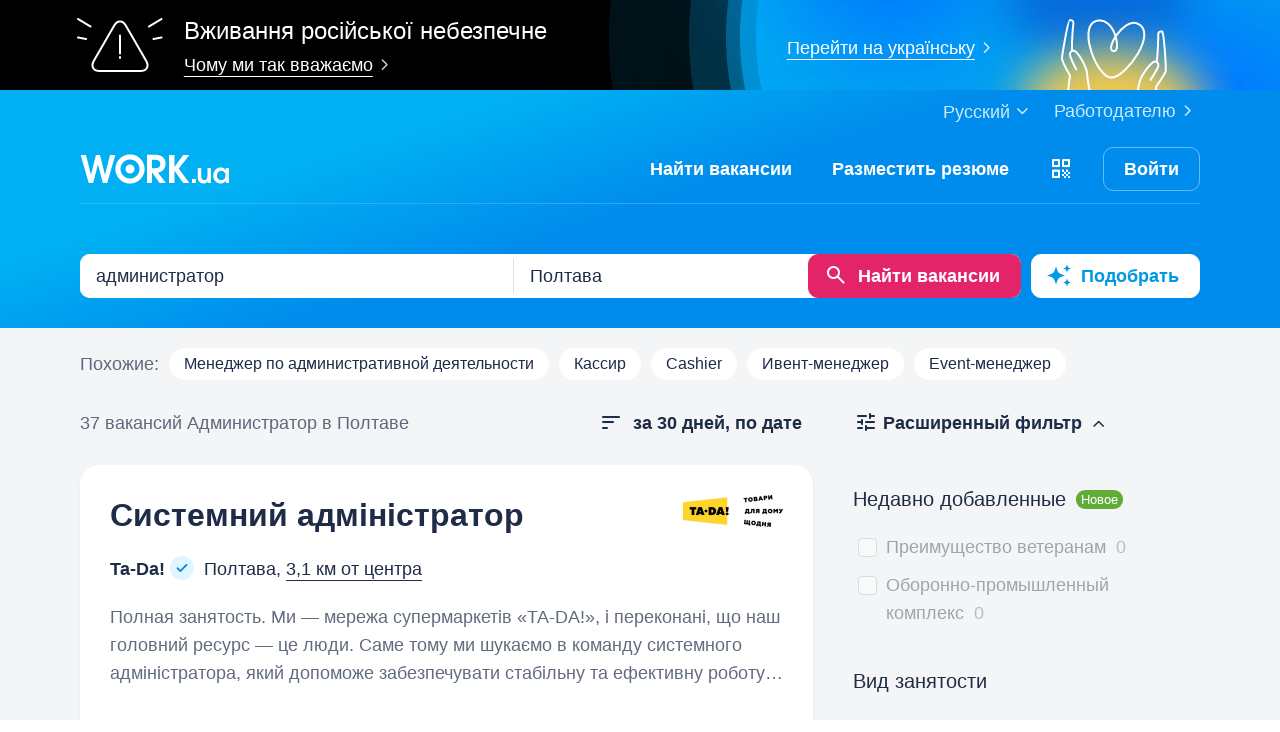

--- FILE ---
content_type: text/html; charset=UTF-8
request_url: https://www.work.ua/ru/jobs-poltava-%D0%B0%D0%B4%D0%BC%D0%B8%D0%BD%D0%B8%D1%81%D1%82%D1%80%D0%B0%D1%82%D0%BE%D1%80/
body_size: 48844
content:
<!DOCTYPE html>
<html xmlns="http://www.w3.org/1999/xhtml" xmlns:fb="http://ogp.me/ns/fb#" xml:lang="ru" lang="ru">
<head>
    <meta http-equiv="Content-Type" content="text/html; charset=UTF-8">
    <meta name="Keywords" content="работа в киеве, работа, работа в украине, вакансии, резюме, кандидаты, поиск работы, ищу работу, работодатели, подбор персонала, work ua, ворк юа">
    <meta name="Description" content="37 вакансий по запросу 'администратор' в Полтаве на Work.ua. Поиск работы и вакансий в сфере 'Администрация, руководство среднего звена'.  Найти работу в Полтаве на Work.ua теперь просто!">
    <meta http-equiv="content-language" content="ru">

    <meta http-equiv="Pragma" content="no-cache">
    <meta http-equiv="no-cache">
    <meta http-equiv="Expires" content="-1">
    <meta http-equiv="Cache-Control" content="no-cache">
    <meta name = "format-detection" content = "telephone=no">

    <meta name="viewport" content="width=device-width, initial-scale=1.0, maximum-scale=1.0">

    <meta http-equiv="X-UA-Compatible" content="IE=edge">

    <meta name="theme-color" content="#ffffff">

    <meta name="twitter:card" content="summary_large_image">
    <meta name="twitter:site" content="@workuamedia">

    <meta property="og:url" content="https://www.work.ua/jobs-poltava-%D0%B0%D0%B4%D0%BC%D0%B8%D0%BD%D0%B8%D1%81%D1%82%D1%80%D0%B0%D1%82%D0%BE%D1%80/">
    <meta property="og:title" content="Вакансии по запросу «администратор» в Полтаве">
    <meta property="og:description" content="Вакансии в разделе Администрация, руководство среднего звена. Поиск по запросу, подбор вакансий по параметрам и рассылка свежих вакансий.">
    <meta property="og:image" content="https://st.work.ua/i/og/workua-logo.png">
    <meta property="og:type" content="article">
            <meta property="og:image:width" content="1200">
        <meta property="og:image:height" content="630">
    
            <meta property="og:locale" content="ru_RU">
                    <meta property="og:locale:alternate" content="uk_UA">
                    <meta property="og:locale:alternate" content="en_US">
                <meta name="msapplication-config" content="//st.work.ua/browser/ie/browserconfig.xml?v2=1">

    
    <title>Работа: администратор в Полтаве. Вакансии и работа — Work.ua</title>

    <script>
dataLayer=[{userType:'jobseeker.potential',ourJobseeker:'no'}];
(function(w,d,s,l,i){w[l]=w[l]||[];w[l].push({'gtm.start':new Date().getTime(),event:'gtm.js'});var f=d.getElementsByTagName(s)[0],
j=d.createElement(s),dl=l!='dataLayer'?'&l='+l:'';j.async=true;j.src='//www.googletagmanager.com/gtm.js?id='+i+dl;
f.parentNode.insertBefore(j,f);})(window,document,'script','dataLayer','GTM-W6CVFN');
</script>

    <link rel="shortcut icon" href="//st.work.ua/browser/favicon.ico?v2=1">
    <link rel="apple-touch-icon" sizes="60x60" href="//st.work.ua/browser/safari/apple-touch-icon-60x60.png?v=1">
    <link rel="apple-touch-icon" sizes="76x76" href="//st.work.ua/browser/safari/apple-touch-icon-76x76.png?v=1">
    <link rel="apple-touch-icon" sizes="120x120" href="//st.work.ua/browser/safari/apple-touch-icon-120x120.png?v=1">
    <link rel="apple-touch-icon" sizes="152x152" href="//st.work.ua/browser/safari/apple-touch-icon-152x152.png?v=1">
    <link rel="apple-touch-icon" sizes="167x167" href="//st.work.ua/browser/safari/apple-touch-icon-167x167.png?v=1">
    <link rel="apple-touch-icon" sizes="180x180" href="//st.work.ua/browser/safari/apple-touch-icon-180x180.png?v=1">
    <link rel="mask-icon" href="//st.work.ua/browser/safari/website_icon.svg?v2=1" color="#00a1f1">

        <link href="//st.work.ua/css/bootstrap/lazysizes-min_1768570120.css" rel="stylesheet">
    <script defer="defer" src="//st.work.ua/js/lazysizes/lazysizes-min_1733834144.js"></script>

        <script>if(!(window.globalThis&&Object.fromEntries&&String.prototype.replaceAll&&Object.hasOwn)){document.write(`<script src="//st.work.ua/js/polyfills_1699273747.js"></${"scr"+"ipt"}>`)}</script>
    <script defer="defer" type="module" crossorigin src="//st.work.ua/react/react-root-Dcok6hO5.js"></script>

        
    
                        <style>@font-face{font-display:block;font-family:glyphicons-work;src:url(//st.work.ua/fonts/glyphicons-work/glyphicons-work1.eot?v=118);src:url(//st.work.ua/fonts/glyphicons-work/glyphicons-work1.eot?v=118#iefix) format('embedded-opentype'),url(//st.work.ua/fonts/glyphicons-work/glyphicons-work1.woff?v=118) format('woff'),url(//st.work.ua/fonts/glyphicons-work/glyphicons-work1.ttf?v=118) format('truetype'),url(//st.work.ua/fonts/glyphicons-work/glyphicons-work1.svg?v=118#glyphicons-work) format('svg')}.glyphicon{position:relative;top:3px;display:inline-block;font-family:glyphicons-work;font-style:normal;font-weight:400;line-height:1;-webkit-font-smoothing:antialiased;-moz-osx-font-smoothing:grayscale}.glyphicon-add:before{content:"\e901"}.glyphicon-anonymous:before{content:"\e902"}.glyphicon-bag:before{content:"\e966"}.glyphicon-bookmark:before{content:"\e905"}.glyphicon-bookmark-full:before{content:"\e904"}.glyphicon-bust:before{content:"\e967"}.glyphicon-bust-circle:before{content:"\e906"}.glyphicon-cached:before{content:"\e907"}.glyphicon-chevron-down:before{content:"\e90f"}.glyphicon-chevron-left:before{content:"\e913"}.glyphicon-chevron-right:before{content:"\e914"}.glyphicon-chevron-up:before{content:"\e915"}.glyphicon-cog:before{content:"\e891"}.glyphicon-comment:before{content:"\e912"}.glyphicon-company:before{content:"\e91d"}.glyphicon-confirmed:before{content:"\e890"}.glyphicon-copy:before{content:"\e940"}.glyphicon-disability:before{content:"\e91f"}.glyphicon-download:before{content:"\e920"}.glyphicon-employees:before{content:"\e941"}.glyphicon-eye:before{content:"\e965"}.glyphicon-facebook:before{content:"\e895"}.glyphicon-filters:before{content:"\e922"}.glyphicon-flame:before{content:"\e923"}.glyphicon-flame-circle:before{content:"\e970"}.glyphicon-geolocation:before{content:"\e924"}.glyphicon-globe:before{content:"\e925"}.glyphicon-heart:before{content:"\e916"}.glyphicon-hide:before{content:"\e926"}.glyphicon-hryvnia-fill:before{content:"\e927"}.glyphicon-info-sign:before{content:"\e908"}.glyphicon-instagram:before{content:"\e968"}.glyphicon-key:before{content:"\e969"}.glyphicon-letter:before{content:"\e909"}.glyphicon-lightning:before{content:"\e892"}.glyphicon-lightning-full:before{content:"\e928"}.glyphicon-linkedin:before{content:"\e883"}.glyphicon-lock:before{content:"\e938"}.glyphicon-lock-open:before{content:"\e96d"}.glyphicon-man:before{content:"\e889"}.glyphicon-map-marker:before{content:"\e929"}.glyphicon-menu:before{content:"\e92b"}.glyphicon-menu-horizontal:before{content:"\e943"}.glyphicon-minus:before{content:"\e885"}.glyphicon-notifications:before{content:"\e92d"}.glyphicon-notifications-hide:before{content:"\e911"}.glyphicon-paperclip:before{content:"\e896"}.glyphicon-pencil:before{content:"\e92e"}.glyphicon-phone:before{content:"\e917"}.glyphicon-phone-disabled:before{content:"\e945"}.glyphicon-photocam:before{content:"\e93d"}.glyphicon-photocam-add:before{content:"\e944"}.glyphicon-plus:before{content:"\e946"}.glyphicon-plus-circle:before{content:"\e94d"}.glyphicon-re:before{content:"\e92f"}.glyphicon-remote:before{content:"\e930"}.glyphicon-remove:before{content:"\e919"}.glyphicon-restore:before{content:"\e931"}.glyphicon-resume:before{content:"\e932"}.glyphicon-search:before{content:"\e91a"}.glyphicon-send:before{content:"\e90b"}.glyphicon-shopping-cart:before{content:"\e933"}.glyphicon-sort:before{content:"\e884"}.glyphicon-sort-left:before{content:"\e934"}.glyphicon-star:before{content:"\e886"}.glyphicon-star-half:before{content:"\e894"}.glyphicon-star-outline:before{content:"\e887"}.glyphicon-stop:before{content:"\e893"}.glyphicon-telegram:before{content:"\e910"}.glyphicon-tick:before{content:"\e91b"}.glyphicon-time:before{content:"\e898"}.glyphicon-transition:before{content:"\e939"}.glyphicon-threads:before{content:"\e899"}.glyphicon-viber-full:before{content:"\e900"}.glyphicon-viber:before{content:"\e903"}.glyphicon-videocam:before{content:"\e93e"}.glyphicon-warning-sign:before{content:"\e936"}.glyphicon-white-heart:before{content:"\e937"}.glyphicon-woman:before{content:"\e888"}.glyphicon-youtube:before{content:"\e897"}.glyphicon-clock-left:before{content:"\e90a"}.glyphicon-coat-of-arms:before{content:"\e90c"}.glyphicon-email:before{content:"\e90d"}.glyphicon-language:before{content:"\e90e"}.glyphicon-print:before{content:"\e918"}.glyphicon-tryzub:before{content:"\e91c"}.glyphicon-tryzub-shield:before{content:"\e935"}.glyphicon-cron:before{content:"\e91e"}.glyphicon-error:before{content:"\e921"}.glyphicon-meeting:before{content:"\e92a"}.glyphicon-pdf:before{content:"\e93a"}.glyphicon-delete:before{content:"\e93b"}.glyphicon-notifications-active:before{content:"\e93c"}.glyphicon-autoplay:before{content:"\e93f"}.glyphicon-arrow-upward:before{content:"\e942"}.glyphicon-book:before{content:"\e947"}.glyphicon-comment-fill:before{content:"\e948"}.glyphicon-share:before{content:"\e949"}.glyphicon-link:before{content:"\e94b"}.glyphicon-visibility:before{content:"\e94a"}.glyphicon-business-center:before{content:"\e94c"}.glyphicon-move:before{content:"\e94e"}.glyphicon-comparison:before{content:"\e94f"}.glyphicon-format-mark:before{content:"\e950"}.glyphicon-upload:before{content:"\e951"}.glyphicon-tiktok:before{content:"\e952"}.glyphicon-deferment:before{content:"\e953"}.glyphicon-thumb-up:before{content:"\e954"}.glyphicon-notifications-stroke:before{content:"\e955"}.glyphicon-get-app:before{content:"\e956"}.glyphicon-qr-code:before{content:"\e957"}.glyphicon-app-store-small:before{content:"\e958"}.glyphicon-priority-for-veterans:before{content:"\e959"}.glyphicon-cup:before{content:"\e95a"}.glyphicon-hryvnia:before{content:"\e95b"}.glyphicon-more-stars:before{content:"\e95c"}.glyphicon-event:before{content:"\e95d"}.glyphicon-format:before{content:"\e95e"}.glyphicon-person-check:before{content:"\e95f"}.glyphicon-calendar:before{content:"\e960"}.glyphicon-person-cancel:before{content:"\e961"}.glyphicon-volunteer:before{content:"\e962"}.glyphicon-diamond:before{content:"\e963"}.glyphicon-add-resume:before{content:"\e964"}.glyphicon-proposals:before{content:"\e96b"}.glyphicon-selected-channels:before{content:"\e96a"}.glyphicon-location:before{content:"\e96c"}.glyphicon-people:before{content:"\e96e"}.glyphicon-map-marker-outline:before{content:"\e96f"}.glyphicon-achievement-check:before{content:"\e971"}.glyphicon-remote-outline:before{content:"\e972"}.glyphicon-multicolor:before{content:"\e92c";background-size:cover;background-repeat:no-repeat;color:transparent!important}.glyphicon-multicolor.glyphicon-flag:before{background-image:url(//st.work.ua/i/glyphicon_multicolor/glyphicon-flag.svg?v=1)}.glyphicon-multicolor.glyphicon-gpt:before{background-image:url(//st.work.ua/i/glyphicon_multicolor/glyphicon-gpt.svg?v=1)}.glyphicon-multicolor.glyphicon-google-calendar:before{background-image:url(//st.work.ua/i/glyphicon_multicolor/glyphicon-google-calendar.svg?v=1)}.glyphicon-multicolor.glyphicon-google-play-small:before{background-image:url(//st.work.ua/i/glyphicon_multicolor/glyphicon-google-play-small.svg?v=1)}.glyphicon-multicolor.glyphicon-priority-for-veterans-g:before{background-image:url(//st.work.ua/i/glyphicon_multicolor/glyphicon-priority-for-veterans-g.svg?v=1)}.glyphicon-multicolor.glyphicon-info-player:before{background-image:url(//st.work.ua/i/glyphicon_multicolor/glyphicon-info-player.svg?v=1)}.glyphicon-multicolor.glyphicon-social-instagram:before{background-image:url(//st.work.ua/i/glyphicon_multicolor/social/glyphicon-social-instagram.svg?v=1)}.glyphicon-multicolor.glyphicon-social-linkedin:before{background-image:url(//st.work.ua/i/glyphicon_multicolor/social/glyphicon-social-linkedin.svg?v=1)}.glyphicon-multicolor.glyphicon-social-threads:before{background-image:url(//st.work.ua/i/glyphicon_multicolor/social/glyphicon-social-threads.svg?v=1)}.glyphicon-multicolor.glyphicon-social-youtube:before{background-image:url(//st.work.ua/i/glyphicon_multicolor/social/glyphicon-social-youtube.svg?v=1)}.glyphicon-multicolor.glyphicon-social-google:before{background-image:url(//st.work.ua/i/glyphicon_multicolor/social/glyphicon-social-google.svg?v=1)}.glyphicon-multicolor.glyphicon-social-apple:before{background-image:url(//st.work.ua/i/glyphicon_multicolor/social/glyphicon-social-apple.svg?v=1)}.glyphicon-multicolor.glyphicon-social-tiktok:before{background-image:url(//st.work.ua/i/glyphicon_multicolor/social/glyphicon-social-tiktok.svg?v=1)}.glyphicon-multicolor.glyphicon-social-circle-telegram:before{background-image:url(//st.work.ua/i/glyphicon_multicolor/social/circle/glyphicon-social-circle-telegram.svg?v=1)}.glyphicon-multicolor.glyphicon-social-circle-facebook:before{background-image:url(//st.work.ua/i/glyphicon_multicolor/social/circle/glyphicon-social-circle-facebook.svg?v=1)}.glyphicon-multicolor.glyphicon-social-circle-viber:before{background-image:url(//st.work.ua/i/glyphicon_multicolor/social/circle/glyphicon-social-circle-viber.svg?v=1)}.glyphicon-multicolor.glyphicon-social-circle-whatsapp:before{background-image:url(//st.work.ua/i/glyphicon_multicolor/social/circle/glyphicon-social-circle-whatsapp.svg?v=1)}.glyphicon-multicolor.glyphicon-gradient-description:before{background-image:url(//st.work.ua/i/react/registration_wizard/split-d4/description.svg?v=1)}.glyphicon-multicolor.glyphicon-gradient-group:before{background-image:url(//st.work.ua/i/react/registration_wizard/split-d4/group.svg?v=1)}.glyphicon-multicolor.glyphicon-gradient-person:before{background-image:url(//st.work.ua/i/react/registration_wizard/split-d4/person_check.svg?v=1)}.glyphicon-multicolor.glyphicon-gradient-schedule:before{background-image:url(//st.work.ua/i/react/registration_wizard/split-d4/schedule.svg?v=1)}.glyph svg{display:inline-block;width:1em;height:1em;stroke-width:0;stroke:currentColor;fill:currentColor}body{display:flex;min-width:320px;min-height:100vh;position:relative;flex-direction:column}@media (max-width:767px){body{font-size:16px;line-height:24px}}body.mceContentBody{display:block}body #center{flex:1}body footer{margin-top:auto}@media (max-width:767px){.row{margin-left:-15px!important;margin-right:-15px!important}}@media (max-width:767px){.container,[class^=col-]{padding-left:15px!important;padding-right:15px!important}}a{color:#1f2c47;text-decoration-line:underline;text-underline-offset:1.5px;text-underline-position:under;text-decoration-thickness:.5px}a:hover{outline:0;color:#0098e5}a:focus-visible{border-radius:5px;outline-offset:2px;outline:2px solid #0094df}a.text-warning:hover{color:#0098e5}.panel{font-size:16px;margin-bottom:40px;border-radius:0}.panel-body a{display:block;padding:10px 15px}.panel-body a u{text-decoration:none}.panel-body a:hover{text-decoration:none}.panel-body a:hover b,.panel-body a:hover u{text-decoration-line:underline;text-underline-offset:1.5px;text-underline-position:under;text-decoration-thickness:.5px}.panel-body a.text-orange:hover{text-decoration-line:underline;text-underline-offset:1.5px;text-underline-position:under;text-decoration-thickness:.5px}.panel-hot{overflow:hidden;background-color:#fff0e0;border-radius:20px;font-size:18px}.panel-hot .panel-heading{color:#fff;padding:20px 30px;background-color:#eb8900}.panel-hot .panel-body a{margin-top:-1px;color:#80500f;text-decoration:none;border:1px solid rgba(128,80,15,.1);padding:20px 30px}.panel-hot .panel-body li:last-child a{border-radius:0 0 20px 20px}.panel-jobs .panel-body ul li a,.panel-jobs .panel-footer,.panel-jobs .panel-heading{padding:20px 30px}@media (max-width:767px){.panel-jobs .panel-body ul li a,.panel-jobs .panel-footer,.panel-jobs .panel-heading{padding:15px 20px}}.panel-jobs .panel-body hr{margin:0 30px}@media (max-width:767px){.panel-jobs .panel-body hr{margin:0 20px}}.panel.panel-custom{font-size:18px}.panel-title.collapsed .glyphicon{transform:rotate(180deg)}.panel-title:focus{text-decoration:none}@media (max-width:767px){.panel-collapse-alert{margin-left:-20px;margin-right:-20px}.panel-collapse-alert .alert{margin-left:0;margin-right:0}.panel-collapse-alert .panel-content{padding-left:20px;padding-right:20px}}.online-pulse{display:inline-block;width:8px;height:8px;margin-right:5px;border-radius:50%;background-color:#e3f3d9;-webkit-box-shadow:0 0 0 0 rgba(227,243,217,0);-moz-box-shadow:0 0 0 0 rgba(227,243,217,0);box-shadow:0 0 0 0 rgba(227,243,217,0);animation:pulse 4s infinite;animation-delay:5s}@keyframes pulse{0%{-webkit-box-shadow:0 0 0 0 rgba(227,243,217,.7);-moz-box-shadow:0 0 0 0 rgba(227,243,217,.7);box-shadow:0 0 0 0 rgba(227,243,217,.7)}50%{-webkit-box-shadow:0 0 0 5px #e3f3d9;-moz-box-shadow:0 0 0 5px #e3f3d9;box-shadow:0 0 0 5px rgba(227,243,217,0)}100%{-webkit-box-shadow:0 0 0 0 rgba(227,243,217,0);-moz-box-shadow:0 0 0 0 rgba(227,243,217,0);box-shadow:0 0 0 0 rgba(227,243,217,0)}}.modal-install-app .modal-content{padding:30px 20px}.modal-install-app p{font-size:14px;line-height:22px}.modal-install-app .btn-downl-default .btn{background-color:#000;border:1px solid #000}.modal-install-app .b-mobile-app-footer:before{display:block;height:220px}@media (orientation:landscape){.modal-install-app .b-mobile-app-footer:before{display:none}}.modal-install-app-close{padding-top:20px}.modal-install-app-close:before{display:block;content:'';position:absolute;left:50%;transform:translateX(-50%);top:10px;width:36px;height:3px;background-color:rgba(31,44,71,.15);border-radius:5px}.gamification-progress{width:100px;height:100px}@media (max-width:767px){.gamification-progress-content{flex-wrap:wrap}.gamification-progress-content h4{font-size:20px}}.gamification-progress-text{position:absolute;top:35px;font-size:24px;font-weight:700}.target-sm{width:16px;height:16px;background:url(//st.work.ua/i/target.svg?v=4) no-repeat;background-size:contain}a#logo,a#logo-emp-en,a#logo-emp-ru,a#logo-emp-ua,a.logo,a.logo-emp-en,a.logo-emp-ru,a.logo-emp-ua{width:150px;display:block;position:relative;background-size:150px 30px;background-repeat:no-repeat}a#logo-emp-en.no-text,a#logo-emp-ru.no-text,a#logo-emp-ua.no-text,a#logo.no-text,a.logo-emp-en.no-text,a.logo-emp-ru.no-text,a.logo-emp-ua.no-text,a.logo.no-text{width:90px;height:18px;background-size:90px 18px}a#logo-emp-en.no-text:after,a#logo-emp-ru.no-text:after,a#logo-emp-ua.no-text:after,a#logo.no-text:after,a.logo-emp-en.no-text:after,a.logo-emp-ru.no-text:after,a.logo-emp-ua.no-text:after,a.logo.no-text:after{display:none!important}a#logo,a.logo{height:68px;background-image:url(//st.work.ua/i/work-ua-job.svg?v=6);background-position:center}@media (max-width:767px){a#logo,a.logo{height:66px}}@media (max-width:480px){a#logo{width:40px;background-size:40px 40px;background-image:url(//st.work.ua/i/work-ua-job-mobile.svg?v=6)!important}}a#logo-emp-en,a#logo-emp-ru,a#logo-emp-ua,a.logo-emp-en,a.logo-emp-ru,a.logo-emp-ua{height:50px;background-image:url(//st.work.ua/i/work-ua-emp.svg?v=6)}@media (max-width:480px){a#logo-emp-en,a#logo-emp-ru,a#logo-emp-ua{width:40px;background-size:40px 40px;background-image:url(//st.work.ua/i/work-ua-emp-mobile.svg?v=6)!important}a#logo-emp-en:after,a#logo-emp-ru:after,a#logo-emp-ua:after{display:none}}a#logo-emp-en::after,a#logo-emp-ru::after,a#logo-emp-ua::after,a.logo-emp-en::after,a.logo-emp-ru::after,a.logo-emp-ua::after{content:"";position:absolute;bottom:0;width:150px;height:17px;background-size:150px 17px;background-repeat:no-repeat}a#logo-emp-ru::after,a.logo-emp-ru::after{background-image:url(//st.work.ua/i/work-ua-emp-text-ru.svg?v=6)}a#logo-emp-ua::after,a.logo-emp-ua::after{background-image:url(//st.work.ua/i/work-ua-emp-text-ua.svg?v=6)}a#logo-emp-en::after,a.logo-emp-en::after{background-image:url(//st.work.ua/i/work-ua-emp-text-en.svg?v=6)}a#logo-emp-en::before,a#logo-emp-ru::before,a#logo-emp-ua::before{content:"";position:absolute;right:-38px;top:-15px;width:70px;height:25px;background-size:70px 25px;background-repeat:no-repeat}@media (max-width:480px){a#logo-emp-en::before,a#logo-emp-ru::before,a#logo-emp-ua::before{top:-3px;right:-32px;width:46px;height:17px;background-size:46px 17px}}a#logo-emp-ru:before,a#logo-emp-ua:before{background-image:url(//st.work.ua/i/info_blocks/ats_promotion/emp-badge-md.svg)}@media (max-width:480px){a#logo-emp-ru:before,a#logo-emp-ua:before{background-image:url(//st.work.ua/i/info_blocks/ats_promotion/emp-badge-xs.svg)}}a#logo-emp-en::before{background-image:url(//st.work.ua/i/info_blocks/ats_promotion/emp-badge-md-en.svg)}@media (max-width:480px){a#logo-emp-en::before{background-image:url(//st.work.ua/i/info_blocks/ats_promotion/emp-badge-xs-en.svg)}}.battery{width:22px;height:10px;position:relative;display:inline-block;background-size:22px 10px;background:url(//st.work.ua/i/battery.svg?v=1) no-repeat}.battery:before{content:"";position:absolute;width:0;height:8px;top:1px;left:1px;border-radius:1px;animation-duration:.5s;animation-delay:.8s;animation-fill-mode:forwards}.battery-green:before{background:#74c241;animation-name:animateGreen}.battery-orange:before{background:#ff9500;animation-name:animateOrange}.battery-red:before{background:#ff3b30;animation-name:animateRed}.battery-union{width:40px;height:56px;background-size:cover;background-repeat:no-repeat;background-image:url(//st.work.ua/i/offer/battery_union.svg)}.battery-union .battery{transform:rotate(270deg)}@keyframes animateRed{from{width:0}to{width:3px}}@keyframes animateOrange{from{width:0}to{width:9px}}@keyframes animateGreen{from{width:0}to{width:18px}}.emoji,.emoji-lg,.emoji-md{display:inline-block;vertical-align:text-top;background-repeat:no-repeat}.emoji{width:20px;height:20px;background-image:url(//st.work.ua/i/emoji/spr_emoji_sm.png?v=2);background-size:473px auto}@media (-webkit-min-device-pixel-ratio:2),(min-resolution:192dpi){.emoji{background-image:url(//st.work.ua/i/emoji/spr_emoji_sm@2x.png?v=2)}}.emoji-muscle{background-position-x:0}.emoji-money-bag{background-position-x:-23px}.emoji-ok-hand{background-position-x:-48px}.emoji-paddle{background-position-x:-71px}.emoji-man-dancing{background-position-x:-95px}.emoji-book{background-position-x:-119px}.emoji-raised-hands{background-position-x:-143px}.emoji-hammer-wrench{background-position-x:-167px}.emoji-page-facing-up{background-position-x:-190px}.emoji-boxing-glove{background-position-x:-214px}.emoji-building-construction{background-position-x:-238px}.emoji-rocket{background-position-x:-262px}.emoji-handshake{background-position-x:-286px}.emoji-calendar{background-position-x:-310px}.emoji-v{background-position-x:-333px}.emoji-duck{background-position-x:-357px}.emoji-heart{background-position-x:-381px}.emoji-telephone-receiver{background-position-x:-405px}.emoji-eyes{background-position-x:-429px}.emoji-crown{background-position-x:-453px}.emoji-md{width:30px;height:30px;background-image:url(//st.work.ua/i/emoji/spr_emoji_md.png?v=5);background-size:521px auto}@media (-webkit-min-device-pixel-ratio:2),(min-resolution:192dpi){.emoji-md{background-image:url(//st.work.ua/i/emoji/spr_emoji_md@2x.png?v=5)}}.emoji-control-knobs{background-position-x:0}.emoji-robot{background-position-x:-38px}.emoji-space-invader{background-position-x:-75px}.emoji-fox{background-position-x:-113px}.emoji-sun{background-position-x:-151px}.emoji-iphone{background-position-x:-189px}.emoji-mag{background-position-x:-226px}.emoji-lock{background-position-x:-264px}.emoji-gear{background-position-x:-301px}.emoji-pencil{background-position-x:-339px}.emoji-sparkles{background-position-x:-375px}.emoji-dizzy{background-position-x:-414px}.emoji-man-coding{background-position-x:-453px}.emoji-schedule{background-position-x:-491px}.emoji-lg{width:37px;height:37px;background-image:url(//st.work.ua/i/emoji/spr_emoji_lg.png?v=3);background-size:621px auto;background-position-y:-2px!important}@media (-webkit-min-device-pixel-ratio:2),(min-resolution:192dpi){.emoji-lg{background-image:url(//st.work.ua/i/emoji/spr_emoji_lg@2x.png?v=3)}}.emoji-lg.emoji-white-check-mark{background-position-x:-9px;background-position-y:-1px!important;width:39px;height:38px}.emoji-lg.emoji-handshake{background-position-x:-57px}.emoji-lg.emoji-file-cabinet{background-position-x:-104px}.emoji-lg.emoji-purse{background-position-x:-152px}.emoji-lg.emoji-eye{background-position-x:-198px}.emoji-lg.emoji-fire{background-position-x:-246px}.emoji-lg.emoji-uniform{background-position-x:-293px}.emoji-lg.emoji-gemstone{background-position-x:-338px}.emoji-lg.emoji-money-mouth{background-position-x:-387px}.emoji-lg.emoji-trophy{background-position-x:-432px;background-position-y:-1px!important;height:38px}.emoji-lg.emoji-candy{background-position-x:-480px}.emoji-lg.emoji-female-superhero{background-position-x:-527px}.emoji-lg.emoji-love-letter{background-position-x:-574px}.emoji-single{width:37px;height:37px;display:block;background-size:contain}.emoji-single-sm{width:24px;height:24px}.emoji-single-xs{width:20px;height:20px}.emoji-single.inline-block{display:inline-block}.gamification-progress .emoji-single{position:absolute;top:50%;left:50%;transform:translate(-50%,-50%)}.emoji-single-handshake{background-image:url(//st.work.ua/i/emoji/single/handshake.png?v=3)}@media (-webkit-min-device-pixel-ratio:2),(min-resolution:192dpi){.emoji-single-handshake{background-image:url(//st.work.ua/i/emoji/single/handshake@2x.png?v=3)}}.emoji-single-martial_arts_uniform{background-image:url(//st.work.ua/i/emoji/single/martial_arts_uniform.png?v=3)}@media (-webkit-min-device-pixel-ratio:2),(min-resolution:192dpi){.emoji-single-martial_arts_uniform{background-image:url(//st.work.ua/i/emoji/single/martial_arts_uniform@2x.png?v=3)}}.emoji-single-muscle{background-image:url(//st.work.ua/i/emoji/single/muscle.png?v=3)}@media (-webkit-min-device-pixel-ratio:2),(min-resolution:192dpi){.emoji-single-muscle{background-image:url(//st.work.ua/i/emoji/single/muscle@2x.png?v=3)}}.emoji-single-ok_hand{background-image:url(//st.work.ua/i/emoji/single/ok_hand.png?v=3)}@media (-webkit-min-device-pixel-ratio:2),(min-resolution:192dpi){.emoji-single-ok_hand{background-image:url(//st.work.ua/i/emoji/single/ok_hand@2x.png?v=3)}}.emoji-single-plus_1{background-image:url(//st.work.ua/i/emoji/single/plus_1.png?v=3)}@media (-webkit-min-device-pixel-ratio:2),(min-resolution:192dpi){.emoji-single-plus_1{background-image:url(//st.work.ua/i/emoji/single/plus_1@2x.png?v=3)}}.emoji-single-sunglasses{background-image:url(//st.work.ua/i/emoji/single/sunglasses.png?v=3)}@media (-webkit-min-device-pixel-ratio:2),(min-resolution:192dpi){.emoji-single-sunglasses{background-image:url(//st.work.ua/i/emoji/single/sunglasses@2x.png?v=3)}}.emoji-single-tada{background-image:url(//st.work.ua/i/emoji/single/tada.png?v=3)}@media (-webkit-min-device-pixel-ratio:2),(min-resolution:192dpi){.emoji-single-tada{background-image:url(//st.work.ua/i/emoji/single/tada@2x.png?v=3)}}.emoji-single-the_horns{background-image:url(//st.work.ua/i/emoji/single/the_horns.png?v=3)}@media (-webkit-min-device-pixel-ratio:2),(min-resolution:192dpi){.emoji-single-the_horns{background-image:url(//st.work.ua/i/emoji/single/the_horns@2x.png?v=3)}}.emoji-single-trophy{background-image:url(//st.work.ua/i/emoji/single/trophy.png?v=3)}@media (-webkit-min-device-pixel-ratio:2),(min-resolution:192dpi){.emoji-single-trophy{background-image:url(//st.work.ua/i/emoji/single/trophy@2x.png?v=3)}}.emoji-single-v{background-image:url(//st.work.ua/i/emoji/single/v.png?v=3)}@media (-webkit-min-device-pixel-ratio:2),(min-resolution:192dpi){.emoji-single-v{background-image:url(//st.work.ua/i/emoji/single/v@2x.png?v=3)}}.emoji-single-clipboard{background-image:url(//st.work.ua/i/emoji/single/clipboard.png?v=3)}@media (-webkit-min-device-pixel-ratio:2),(min-resolution:192dpi){.emoji-single-clipboard{background-image:url(//st.work.ua/i/emoji/single/clipboard@2x.png?v=3)}}.emoji-single-waving_hand{background-image:url(//st.work.ua/i/emoji/single/waving_hand.png?v=3)}@media (-webkit-min-device-pixel-ratio:2),(min-resolution:192dpi){.emoji-single-waving_hand{background-image:url(//st.work.ua/i/emoji/single/waving_hand@2x.png?v=3)}}.emoji-single-flag{background-image:url(//st.work.ua/i/emoji/single/flag.png?v=3)}@media (-webkit-min-device-pixel-ratio:2),(min-resolution:192dpi){.emoji-single-flag{background-image:url(//st.work.ua/i/emoji/single/flag@2x.png?v=3)}}.emoji-single-heart_ua{background-image:url(//st.work.ua/i/emoji/single/heart_ua.png?v=3)}@media (-webkit-min-device-pixel-ratio:2),(min-resolution:192dpi){.emoji-single-heart_ua{background-image:url(//st.work.ua/i/emoji/single/heart_ua@2x.png?v=3)}}.emoji-single-bag{background-image:url(//st.work.ua/i/emoji/single/bag.png?v=3)}@media (-webkit-min-device-pixel-ratio:2),(min-resolution:192dpi){.emoji-single-bag{background-image:url(//st.work.ua/i/emoji/single/bag@2x.png?v=3)}}.emoji-single-mag{background-image:url(//st.work.ua/i/emoji/single/mag.png?v=3)}@media (-webkit-min-device-pixel-ratio:2),(min-resolution:192dpi){.emoji-single-mag{background-image:url(//st.work.ua/i/emoji/single/mag@2x.png?v=3)}}.emoji-single-notebook{background-image:url(//st.work.ua/i/emoji/single/notebook.png?v=3)}@media (-webkit-min-device-pixel-ratio:2),(min-resolution:192dpi){.emoji-single-notebook{background-image:url(//st.work.ua/i/emoji/single/notebook@2x.png?v=3)}}.emoji-single-put{background-image:url(//st.work.ua/i/emoji/single/put.png?v=3)}@media (-webkit-min-device-pixel-ratio:2),(min-resolution:192dpi){.emoji-single-put{background-image:url(//st.work.ua/i/emoji/single/put@2x.png?v=3)}}.emoji-single-exit_russia{background-image:url(//st.work.ua/i/emoji/single/exit_russia.png?v=3)}@media (-webkit-min-device-pixel-ratio:2),(min-resolution:192dpi){.emoji-single-exit_russia{background-image:url(//st.work.ua/i/emoji/single/exit_russia@2x.png?v=3)}}.emoji-single-opendatabot{background-image:url(//st.work.ua/i/emoji/single/opendatabot.png?v=3)}@media (-webkit-min-device-pixel-ratio:2),(min-resolution:192dpi){.emoji-single-opendatabot{background-image:url(//st.work.ua/i/emoji/single/opendatabot@2x.png?v=3)}}.emoji-single-sleep{background-image:url(//st.work.ua/i/emoji/single/sleep.png?v=3)}@media (-webkit-min-device-pixel-ratio:2),(min-resolution:192dpi){.emoji-single-sleep{background-image:url(//st.work.ua/i/emoji/single/sleep@2x.png?v=3)}}.emoji-single-holy{background-image:url(//st.work.ua/i/emoji/single/holy.png?v=3)}@media (-webkit-min-device-pixel-ratio:2),(min-resolution:192dpi){.emoji-single-holy{background-image:url(//st.work.ua/i/emoji/single/holy@2x.png?v=3)}}.emoji-single-muscle_right{background-image:url(//st.work.ua/i/emoji/single/muscle_right.png?v=3)}@media (-webkit-min-device-pixel-ratio:2),(min-resolution:192dpi){.emoji-single-muscle_right{background-image:url(//st.work.ua/i/emoji/single/muscle_right@2x.png?v=3)}}.onboarding-scenario-header .emoji-single{display:inline-block}.js-army-privacy .emoji-single{width:28px;height:28px;top:2px}@media (max-width:767px){.js-army-privacy .emoji-single{width:22px;height:22px}}.filters-block,.filters-sort-block{position:static;top:0;left:0;width:100%;height:100%}@media (max-width:991px){.filters-block .filters-controls,.filters-sort-block .filters-controls{position:absolute;top:0;left:0;bottom:82px;width:100%;overflow-y:auto;overflow-x:hidden;-webkit-overflow-scrolling:touch}}.filters-block .filters-controls-container,.filters-sort-block .filters-controls-container{max-width:730px}@media (max-width:991px){.filters-block .filters-controls-container,.filters-sort-block .filters-controls-container{margin:0 auto;padding:0 15px 20px 15px}}.filters-block .filters-controls-container .link-close,.filters-sort-block .filters-controls-container .link-close{position:static;margin:0;padding:0;width:auto;height:auto}.filters-block .filters-controls-container .h5,.filters-sort-block .filters-controls-container .h5{margin-bottom:10px}.filters-block.loading,.filters-sort-block.loading{opacity:.4}.filters-block .loading-block,.filters-sort-block .loading-block{position:absolute;width:100%;height:100%;z-index:11}.filters-block .form-group select.form-control,.filters-sort-block .form-group select.form-control{width:150px}.filters-block .form-group span.small,.filters-sort-block .form-group span.small{width:30px}.filters-block .checkbox,.filters-block .radio,.filters-sort-block .checkbox,.filters-sort-block .radio{margin:10px 0}.filters-block .checkbox label,.filters-block .radio label,.filters-sort-block .checkbox label,.filters-sort-block .radio label{display:block}.filters-block .checkbox input[type=checkbox],.filters-block .checkbox input[type=radio],.filters-block .radio input[type=checkbox],.filters-block .radio input[type=radio],.filters-sort-block .checkbox input[type=checkbox],.filters-sort-block .checkbox input[type=radio],.filters-sort-block .radio input[type=checkbox],.filters-sort-block .radio input[type=radio]{margin:4.5px}@media (max-width:767px){.filters-block .checkbox input[type=checkbox],.filters-block .checkbox input[type=radio],.filters-block .radio input[type=checkbox],.filters-block .radio input[type=radio],.filters-sort-block .checkbox input[type=checkbox],.filters-sort-block .checkbox input[type=radio],.filters-sort-block .radio input[type=checkbox],.filters-sort-block .radio input[type=radio]{margin:2.5px}}.filters-block .additional-filter .dropdown,.filters-block .additional-filter .h5,.filters-sort-block .additional-filter .dropdown,.filters-sort-block .additional-filter .h5{display:inline-block}.filters-block .card-bottom,.filters-sort-block .card-bottom{position:absolute;bottom:0;left:0;width:100%;margin:0;text-align:center;z-index:6}.filters-block .card-bottom .controls,.filters-sort-block .card-bottom .controls{display:inline-block;padding-top:20px}.filters-block .card-bottom .controls .text-muted,.filters-sort-block .card-bottom .controls .text-muted{margin-right:10px}.filters-block .card-bottom .controls .btn,.filters-sort-block .card-bottom .controls .btn{width:100%}.filters-block .card-bottom-job,.filters-block .card-bottom-resumes,.filters-sort-block .card-bottom-job,.filters-sort-block .card-bottom-resumes{bottom:30px;border-radius:0;padding:15px;-webkit-box-shadow:0 -5px 15px -5px rgba(0,0,0,.1);-moz-box-shadow:0 -5px 15px -5px rgba(0,0,0,.1);box-shadow:0 -5px 15px -5px rgba(0,0,0,.1)}.filter-reset{font-size:16px;white-space:nowrap}.disconnect-alert{display:none}.disconnect-alert .alert{margin-bottom:0}.disconnect .filter-labels,.disconnect .filters-controls{display:none}@media (min-width:992px){.disconnect .filter-labels{display:block}}.disconnect .disconnect-alert{display:block}.input-search-agencies{width:430px;float:left}@media (min-width:768px) and (max-width:1199px){.input-search-agencies{width:400px}}@media (max-width:991px){.input-search-agencies{width:460px}}@media (max-width:767px){.input-search-agencies{float:none;width:100%}}.highlight-result{background-color:rgba(255,255,204,.8)!important}.image-emblems{background-image:url(//st.work.ua/i/emblems-1.png?v=4)}.image-emblems-vinnytsya{background-position:0 0}.image-emblems-lutsk{background-position:0 -85px}.image-emblems-dnipro{background-position:0 -170px}.image-emblems-donetsk{background-position:0 -255px}.image-emblems-zhytomyr{background-position:0 -340px}.image-emblems-uzhhorod{background-position:0 -425px}.image-emblems-zaporizhzhya{background-position:0 -510px}.image-emblems-ivano-frankivsk{background-position:0 -595px}.image-emblems-kyiv{background-position:0 -680px}.image-emblems-kropyvnytskyi{background-position:0 -765px}.image-emblems-simferopol{background-position:0 -850px}.image-emblems-luhansk{background-position:0 -935px}.image-emblems-lviv{background-position:0 -1020px}.image-emblems-mykolaiv_nk{background-position:0 -1105px}.image-emblems-odesa{background-position:0 -1190px}.image-emblems-poltava{background-position:0 -1275px}.image-emblems-rivne{background-position:0 -1360px}.image-emblems-sumy{background-position:0 -1445px}.image-emblems-ternopil{background-position:0 -1530px}.image-emblems-kharkiv{background-position:0 -1615px}.image-emblems-kherson{background-position:0 -1700px}.image-emblems-khmelnytskyi{background-position:0 -1785px}.image-emblems-cherkasy{background-position:0 -1865px}.image-emblems-chernihiv{background-position:0 -1950px}.image-emblems-chernivtsi_cv{background-position:0 -2035px}.image-emblems-armed-forces{background-image:url(//st.work.ua/i/armed-forces.svg)}.emblems-search-by-cities a{display:block;margin:10px 0;text-align:center}.emblems-search-by-cities a div{margin-left:auto;margin-right:auto}.emblems-search-by-cities a span:not(.text-default-7){text-decoration-line:underline;text-underline-offset:1.5px;text-underline-position:under;text-decoration-thickness:.5px}.emblems-search-by-cities a:hover{text-decoration:none}.emblems-search-by-cities a:hover span{text-decoration:none}.emblems-by-cities a{display:flex;align-items:center;flex-direction:column}.preview-img{float:right;margin:0 0 20px 20px}@media (max-width:767px){.preview-img{float:none;margin:0 0 10px 0}}.preview-img-photo{object-fit:cover}@media (max-width:767px){.preview-img-photo{width:60px;height:auto}}@media (max-width:767px){.preview-img-logo{width:80px;height:auto}}@keyframes slide-in-out{0%{transform:translateX(100%)}50%{transform:translateX(calc(-80% + 20px))}70%{transform:translateX(calc(-80% + 20px))}100%{transform:translateX(0)}}.block-fast-filters{position:relative;margin:0 -5px}.block-fast-filters .fast-filters-wrap{position:relative;overflow:hidden;margin-left:-5px;padding-left:5px}.block-fast-filters ul{overflow-y:auto;margin:0 0 0 -10px;overflow-scrolling:touch;padding:10px 5px 10px 15px;-webkit-overflow-scrolling:touch;scrollbar-width:none;-ms-overflow-style:none;-ms-overflow-style:-ms-autohiding-scrollbar}.block-fast-filters ul::-webkit-scrollbar{display:none}.block-fast-filters ul li{padding:0;-webkit-border-radius:15px;-moz-border-radius:15px;border-radius:15px;margin:0 10px 0 0}.block-fast-filters ul li label{cursor:pointer;position:relative;padding:10px;font-weight:400;-webkit-border-radius:15px;-moz-border-radius:15px;border-radius:15px;width:136px;max-width:100%;min-height:120px;height:100%;font-size:16px;line-height:19px;border:1px solid #fff;background-color:#fff;-webkit-box-shadow:0 0 15px 0 rgba(31,44,71,.05);-moz-box-shadow:0 0 15px 0 rgba(31,44,71,.05);box-shadow:0 0 15px 0 rgba(31,44,71,.05)}.block-fast-filters ul li label:focus{outline:0!important}.block-fast-filters ul li label:focus-visible{outline-offset:2px!important;outline:2px solid #0094df!important}@media (min-width:768px){.block-fast-filters ul li label:hover{background:linear-gradient(309.01deg,rgba(0,161,241,0) 0,rgba(0,161,241,.15) 100%),#fff;border-color:#6ec9f7;-webkit-box-shadow:0 0 15px 0 rgba(31,44,71,.01);-moz-box-shadow:0 0 15px 0 rgba(31,44,71,.01);box-shadow:0 0 15px 0 rgba(31,44,71,.01)}}.block-fast-filters ul li .label{top:12px;right:10px;position:absolute}.block-fast-filters ul li .glyphicon-remove{position:absolute;right:8px;top:8px;background-color:#fff;opacity:0;-webkit-border-radius:10px;-moz-border-radius:10px;border-radius:10px}.block-fast-filters ul li .glyphicon-remove:hover{color:#1f2c47}.block-fast-filters ul li input[type=checkbox]:checked+label{background:linear-gradient(309.01deg,rgba(0,161,241,0) 0,rgba(0,161,241,.85) 100%),#fff;border-color:#6ec9f7;-webkit-box-shadow:0 0 15px 0 rgba(31,44,71,.01);-moz-box-shadow:0 0 15px 0 rgba(31,44,71,.01);box-shadow:0 0 15px 0 rgba(31,44,71,.01)}.block-fast-filters ul li input[type=checkbox]:checked+label .glyphicon-remove{opacity:1}.block-fast-filters ul li input[type=checkbox]:checked+label .glyphicon-remove:hover{color:#fff!important;background-color:#e0f5ff!important}.block-fast-filters ul li input[type=checkbox]:checked+label:hover .glyphicon-remove{color:#1f2c47!important}@media (min-width:768px){.block-fast-filters ul li input[type=checkbox]:checked+label:hover{background:linear-gradient(0deg,#31b3f4,#31b3f4),linear-gradient(309.01deg,rgba(0,161,241,0) 0,rgba(0,161,241,.85) 100%),#fff;border-color:#6ec9f7;-webkit-box-shadow:0 0 15px 0 rgba(31,44,71,.01);-moz-box-shadow:0 0 15px 0 rgba(31,44,71,.01);box-shadow:0 0 15px 0 rgba(31,44,71,.01)}}.block-fast-filters ul li input[type=checkbox]:checked+label .label{display:none!important}.block-fast-filters.is-first{padding:0;margin-bottom:20px;background-color:#e0f5ff;display:inline-flex;align-items:flex-start;-webkit-border-radius:20px;-moz-border-radius:20px;border-radius:20px}.block-fast-filters.is-first .fast-filters-title{display:block}@media (max-width:1199px){.block-fast-filters.is-first{display:flex}}@media (max-width:767px){.block-fast-filters.is-first{display:block;padding-left:5px;-webkit-border-radius:20px 0 0 20px;-moz-border-radius:20px 0 0 20px;border-radius:20px 0 0 20px}}@media (max-width:767px){.block-fast-filters.is-first .fast-filters-wrap{height:140px}.block-fast-filters.is-first #fast_filters{position:absolute;left:0;overflow-y:visible;transform:translateX(100%);animation:slide-in-out 2.1s cubic-bezier(.25,.1,.25,1) forwards;animation-fill-mode:forwards}.block-fast-filters.is-first #fast_filters.animation-end{overflow:auto;position:relative;animation:none;transform:translateX(0)}.block-fast-filters.is-first #fast_filters li{min-height:auto;height:120px}}@media (max-width:767px){.block-fast-filters{margin:0 -15px 0 0}.block-fast-filters ul{margin-left:-20px;padding-left:25px}}.fast-filters-title{max-width:192px;display:none;position:relative;padding:15px 0 0 15px}.fast-filters-title:before{content:'';display:block;position:absolute;z-index:0;left:7px;top:10px;width:213px;height:34px;background-image:url(//st.work.ua/i/fast_filters/line.png);background-size:100% 100%;background-position:center center;background-repeat:no-repeat}@media (-webkit-min-device-pixel-ratio:2),(min-resolution:192dpi){.fast-filters-title:before{background-image:url(//st.work.ua/i/fast_filters/line@2x.png)}}@media (max-width:767px){.fast-filters-title{padding:15px 10px 0 10px;max-width:100%}.fast-filters-title:before{left:-5px}}.block-fast-filters-message{position:relative}.block-fast-filters-message .glyphicon-remove{position:absolute;top:15px;right:15px}.block-fast-filters-message .glyphicon-remove:hover{color:#1f2c47!important}@media (max-width:349px){.affix .saved-jobs{display:none}}.saved-jobs.saved .saved-jobs-block{display:block}.saved-jobs.saved .no-saved-jobs-block{display:none}.saved-jobs .saved-jobs-block{display:none}.saved-jobs.btn-spin *{color:transparent!important}.similar-jobs{width:100%;overflow:hidden;margin-bottom:10px}@media (max-width:767px){.similar-jobs{display:none!important}}.similar-jobs .drop-jobs{display:none}.response-without-resume-text{margin-left:5px}@media (max-width:767px){.response-without-resume-text{display:none!important}}.top-candidate-for-job{outline-offset:-1px;outline:1px solid rgba(70,116,39,.1);background:linear-gradient(312deg,rgba(231,244,225,0) 50.59%,#e7f4e1 100%),#fff}.hidden{display:none!important}.label,sup{vertical-align:baseline}hr,img{border:0}.checkbox,sup{position:relative}.checkbox,footer,header,label,nav,section{display:block}.list-inline,ul{list-style:none}.list-unstyled{padding-left:0;list-style:none}html{font-size:16px;font-family:sans-serif;-ms-text-size-adjust:100%;-webkit-text-size-adjust:100%}b{font-weight:700}sup{font-size:75%;line-height:0;top:-.5em}.btn,img{vertical-align:middle}.border-none{border:none!important}button,input,select{color:inherit;font:inherit;margin:0}button{overflow:visible;-webkit-appearance:button}button,select{text-transform:none}button::-moz-focus-inner,input::-moz-focus-inner{border:0;padding:0}.inner-control{padding-left:25px}input[type=checkbox]{box-sizing:border-box;padding:0}*,:after,:before{-webkit-box-sizing:border-box;-moz-box-sizing:border-box;box-sizing:border-box}body{margin:0;position:relative;color:#1f2c47;font-size:18px;background-color:#fff;font-family:-apple-system,BlinkMacSystemFont,"Segoe UI",Roboto,Oxygen,Ubuntu,Cantarell,"Fira Sans","Droid Sans",Helvetica,Arial,sans-serif,"Apple Color Emoji","Segoe UI Emoji","Segoe UI Symbol";line-height:28px}@media (max-width:767px){body{font-size:16px;line-height:24px}}ul,ul li{margin-bottom:5px}p{margin:20px 0 5px}.text-small{font-size:16px;line-height:24px}@media (max-width:767px){.text-small{font-size:14px;line-height:22px}}.small,small{font-size:16px;line-height:24px}.text-muted{color:#6b7886}.text-primary{color:#00a1f1!important}.text-success{color:#74c241}.text-danger{color:#ff3b30}.text-orange{color:#ff9500!important}.text-orange-600{color:#eb8900!important}.text-yellow{color:#fc0!important}.text-white{color:#fff!important}.text-red-700{color:#da3f0b!important}.text-green-700{color:#467427!important}.row{margin-left:-20px;margin-right:-20px}.col-lg-10,.col-lg-2,.col-md-12,.col-md-4,.col-md-5,.col-md-6,.col-md-7,.col-md-8,.col-sm-3,.col-sm-5,.col-sm-7,.col-sm-9,.col-xs-10,.col-xs-12,.col-xs-2{position:relative;min-height:1px;padding-left:20px;padding-right:20px}.col-md-12,.col-xs-10,.col-xs-2{float:left}.col-xs-10{width:83.33333333%}.col-xs-2{width:16.66666667%}.col-md-12{width:100%}@media (min-width:768px){.col-sm-3,.col-sm-5,.col-sm-7,.col-sm-9{float:left}.col-sm-9{width:75%}.col-sm-7{width:58.33333333%}.col-sm-5{width:41.66666667%}.col-sm-3{width:25%}.navbar-header{float:left}.form-short .form-control,.form-short .input-holder{width:250px}}@media (min-width:992px){.col-md-4,.col-md-5,.col-md-7,.col-md-8{float:left}.col-md-8{width:66.66666667%}.col-md-7{width:58.33333333%}.col-md-5{width:41.66666667%}.col-md-4{width:33.33333333%}}@media (min-width:1200px){.col-lg-10,.col-lg-2{float:left}.col-lg-10{width:83.33333333%}.col-lg-2{width:16.66666667%}}.disabled{opacity:.4!important}.label-text-gray{color:#6b7886!important}.ellipsis{overflow:hidden;text-overflow:ellipsis}.ellipsis:not(.ellipsis-line){white-space:nowrap}.ellipsis-line{white-space:normal;display:-webkit-box;-webkit-box-orient:vertical}.ellipsis-line-2{-webkit-line-clamp:2}.ellipsis-line-3{-webkit-line-clamp:3}input[type=checkbox],input[type=radio],select{-webkit-appearance:none;-moz-appearance:none;appearance:none}.form-control{width:100%;display:block;color:#1f2c47;background-image:none;height:44px;font-size:18px;background-color:#fff;line-height:28px;border:1px solid #adb8cc;border-radius:10px;padding:8px 15px}@media (max-width:767px){.form-control{height:40px;font-size:16px;line-height:24px;padding:8px 10px}}select.form-control{background-size:24px;padding:8px 44px 8px 15px;background-repeat:no-repeat;background-position:right 10px center;background-image:url("data:image/svg+xml,%3Csvg xmlns='http://www.w3.org/2000/svg' width='24' height='24' fill='none'%3E%3Cpath fill='%231F2C47' fill-opacity='.7' d='M12 15.662a.83.83 0 0 1-.633-.256l-4.494-4.494a.724.724 0 0 1-.212-.523.707.707 0 0 1 .212-.531.718.718 0 0 1 .527-.218c.207 0 .382.073.527.218L12 13.93l4.073-4.073a.725.725 0 0 1 .522-.213.707.707 0 0 1 .532.213c.145.144.217.32.217.527a.718.718 0 0 1-.217.527l-4.494 4.494a.83.83 0 0 1-.633.255Z'/%3E%3C/svg%3E");margin-bottom:0}.form-control::-moz-placeholder{color:#abb2ba;opacity:1}.form-control:-ms-input-placeholder{color:#abb2ba}.form-control::-webkit-input-placeholder{color:#abb2ba}label{display:block;max-width:100%;margin-bottom:5px;font-weight:500}@media (max-width:767px){.btn-block-xs{width:100%!important;margin-right:0!important}select.form-control{padding:8px 22px 8px 10px;background-position:right 4px center}}.dropdown{position:relative}.nav{margin-top:0;margin-bottom:0;padding-left:0}.nav>li{position:relative;display:block}.nav>li:before{content:none}.nav>li>a{position:relative;display:block}.glyphicon{line-height:1;font-weight:400}.response-without-resume-text{margin-left:5px}@media (max-width:767px){.response-without-resume-text{display:none!important}}.badge{min-width:24px;color:#fff;white-space:nowrap;align-items:center;display:inline-flex;justify-content:center;padding:1px 5px;background-color:#e42469;font-weight:400;font-size:14px;line-height:22px;border-radius:100px}@media (min-width:768px){.badge{min-width:28px;padding:2px 10px;font-size:16px;line-height:24px}}.badge-header{position:absolute;left:auto;top:3px}.badge-header-min{right:-15px}.badge-header-max{right:-25px}@media (max-width:767px){.badge-header{top:0}.badge-header-min{right:-3px}.badge-header-max{right:-7px}.badge-header-max-gamification{right:-15px}}.advanced-search-box .advanced-checkbox:after,.advanced-search-box .advanced-checkbox:before,.card:after,.card:before,.chart-vertical:after,.chart-vertical:before,.clearfix:after,.clearfix:before,.container:after,.container:before,.menu-action:after,.menu-action:before,.nav:after,.nav:before,.navbar-header:after,.navbar-header:before,.navbar:after,.navbar:before,.row:after,.row:before{content:" ";display:table}.hidden,.visible-lg,.visible-lg-block,.visible-lg-inline,.visible-lg-inline-block,.visible-md-block,.visible-md-inline,.visible-md-inline-block,.visible-sm,.visible-sm-block,.visible-sm-inline,.visible-sm-inline-block,.visible-xs,.visible-xs-block,.visible-xs-inline,.visible-xs-inline-block{display:none!important}.advanced-search-box .advanced-checkbox:after,.card:after,.chart-vertical:after,.clearfix:after,.container:after,.menu-action:after,.nav:after,.navbar-header:after,.navbar:after,.row:after{clear:both}.pull-right{float:right!important}.pull-left{float:left!important}@-ms-viewport{width:device-width}@media (max-width:767px){.visible-xs-inline-block{display:inline-block!important}.visible-xs-block{display:block!important}.visible-xs-inline{display:inline!important}.hidden-xs{display:none!important}.block-xs{display:block!important}}@media (min-width:1200px){.visible-lg,.visible-lg-block{display:block!important}}@media (min-width:992px) and (max-width:1199px){.visible-md-block{display:block!important}}@media (min-width:768px) and (max-width:991px){.visible-sm-block{display:block!important}}@media (min-width:768px) and (max-width:991px){.hidden-sm{display:none!important}}.col-md-4.col-right,.col-md-8.col-left{min-height:1px;padding-left:20px;padding-right:20px;position:relative}h2 .normal-weight{color:#6b7886}ul li:before{content:'\2022';color:rgba(31,44,71,.7);display:block;font-size:30px;max-width:0;max-height:0;position:relative;left:-20px;top:-1px}.normal-weight{font-weight:400!important}a.text-muted{color:#6b7886!important}a.text-danger{color:#ff3b30}.text-gray-light{color:#abb2ba!important}.text-green{color:#74c241}.text-green-500{color:#467427!important}.text-green-700{color:#467427}@media (max-width:767px){.text-capitalize-xs{text-transform:capitalize}}@media (min-width:768px){.text-lowercase-md{text-transform:lowercase}}.text-center{text-align:center}.text-opacity{color:#ccecfc!important}.bg-gray{background-color:#f4f5f6!important}.bg-gray-light{background:#e9ebed!important}.bg-gray-200{background-color:#e7e9ee!important}.bg-gray-300{background-color:#adb8cc!important}.bg-green-100{background-color:#e7f4e1!important}.bg-red-50{background-color:#ffe8e0!important}.bg-yellow-100{background-color:#fff8d6!important}.bg-white{background-color:#fff!important}.bg-blue{background-color:#00a1f1!important}.bg-blue-pacific-50-50{background-color:rgba(224,245,255,.5)!important}@media (min-width:992px){.col-md-8.col-left{float:left;width:71.5686275%}.col-md-4.col-right{float:left;width:28.4313725%}}@media (min-width:768px){.col-sm-push-7{left:58.33333333%}.col-sm-pull-5{right:41.66666667%}}.main-center{padding-bottom:60px}.main-center>.container{position:relative}.btn-indigo-outline{color:#5856d6;background-color:transparent;border-color:#5856d6}.card .opacity{opacity:.4}.card.js-job-hidden>:not(.job-hidden){opacity:0;visibility:hidden}.card.js-job-hidden .job-hidden{position:absolute;top:50%;left:30px;right:30px;transform:translateY(-50%);text-align:center}@media (max-width:767px){.card.js-job-hidden .job-hidden{left:20px;right:20px}}@media (min-width:768px){.dropdown-menu>li{margin-bottom:0}}.dropdown-menu>li:before{content:''}.dropdown-menu>.active>a{text-decoration:none;outline:0;background-color:transparent;color:#000}.dropdown-toggle{display:inline-block}.form-group{margin-top:20px}.rotate-180{transform:rotate(180deg)}.block{display:block}.inline{display:inline}.inline-block{display:inline-block}.inline-flex{display:inline-flex}.flex{display:flex}.flex-align-center{align-items:center}.flex-align-flex-start{align-items:flex-start}.flex-justify-center{justify-content:center}.flex-justify-between{justify-content:space-between}.flex-wrap{flex-wrap:wrap}.flex-wrap-reverse{flex-wrap:wrap-reverse}.flex-direction-column{flex-direction:column}.flex-direction-row-reverse{flex-direction:row-reverse}.flex-1{flex:1}@media (min-width:768px){.sm\:flex{display:flex}.sm\:flex-align-center{align-items:center}.sm\:flex-justify-between{justify-content:space-between}.sm\:flex-justify-center{justify-content:center}.sm\:flex-direction-row{flex-direction:row}.sm\:flex-wrap{flex-wrap:wrap}.sm\:flex-nowrap{flex-wrap:nowrap}}.align-top{vertical-align:top!important}.align-bottom{vertical-align:bottom!important}.line-height-default{line-height:1!important}.line-height-basic{line-height:28px!important}@media (max-width:767px){.line-height-basic{line-height:24px!important}}.block-relative{position:relative}.block-absolute{position:absolute}.inset-0{inset:0!important}select{outline:0;margin-bottom:5px}.pick-full-load{width:1px;height:1px;overflow:hidden;position:absolute}.pick-full-load img{visibility:hidden}.border-right{border-right:1px solid rgba(31,44,71,.15)}.border-dashed{border-bottom:1px dashed #80d0f8}.border-dashed-grey{color:#6b7886;cursor:pointer;border-bottom:1px dashed #6b7886}.border-dashed-white{border-bottom:1px dashed #fff;cursor:pointer}.border-dashed-white.text-opacity{border-color:#ccecfc}.border-blue-pacific-40{border:2px solid rgba(0,148,223,.4)!important}.nowrap{white-space:nowrap}.overflow{overflow:hidden}.wordwrap{word-wrap:break-word}.strong{font-weight:700!important}.strong-600{font-weight:600!important}.strong-500{font-weight:500!important}.h-20{margin-bottom:20px}.h-md{margin-bottom:40px}.no-decoration,.no-decoration:active,.no-decoration:focus,.no-decoration:hover{text-decoration:none}.add-top{margin-top:20px!important}.add-top-xs{margin-top:5px!important}.add-top-sm{margin-top:10px!important}.add-top-md{margin-top:40px!important}.add-top-lg{margin-top:60px!important}.add-top-exception{margin-top:20px!important}@media (min-width:768px){.add-top-exception{margin-top:30px!important}}@media (max-width:767px){.add-top-exception-xs{margin-top:30px!important}}.mt-auto{margin-top:auto!important}.mt-0{margin-top:0!important}.mt-8{margin-top:8px!important}.mt-xs{margin-top:5px!important}.mt-sm{margin-top:10px!important}.mt-lg{margin-top:20px!important}.mt-md{margin-top:15px!important}.mt-2xl{margin-top:40px!important}.-mt-sm{margin-top:-10px!important}.mb-0{margin-bottom:0!important}.mb-xs{margin-bottom:5px!important}.mb-sm{margin-bottom:10px!important}.mb-md{margin-bottom:15px!important}.mb-lg{margin-bottom:20px!important}.mr-0{margin-right:0!important}.mr-xs{margin-right:5px!important}.mr-sm{margin-right:10px!important}.mr-lg{margin-right:20px!important}.ml-xs{margin-left:5px!important}.ml-sm{margin-left:10px!important}.my-0{margin-top:0!important;margin-bottom:0!important}.my-lg{margin-top:20px!important;margin-bottom:20px!important}.pt-0{padding-top:0!important}.pt-xs{padding-top:5px!important}.pt-lg{padding-top:20px!important}.pr-sm{padding-right:10px!important}.pr-lg{padding-right:20px!important}.pb-xs{padding-bottom:5px!important}.pb-md{padding-bottom:15px!important}.pl-md{padding-left:15px!important}.pl-lg{padding-left:20px!important}.px-md{padding-left:15px!important;padding-right:15px!important}.px-lg{padding-left:20px!important;padding-right:20px!important}.py-0{padding-top:0!important;padding-bottom:0!important}.py-md{padding-top:15px!important;padding-bottom:15px!important}.py-lg{padding-top:20px!important;padding-bottom:20px!important}@media (min-width:768px){.sm\:mt-0{margin-top:0!important}.sm\:mt-sm{margin-top:10px!important}.sm\:mt-lg{margin-top:20px!important}.sm\:mt-xl{margin-top:30px!important}.sm\:mr-xs{margin-right:5px!important}.sm\:mr-sm{margin-right:10px!important}.sm\:ml-sm{margin-left:10px!important}.sm\:pr-xs{padding-right:5px!important}.sm\:pl-xs{padding-left:5px!important}.sm\:px-xl{padding-left:30px!important;padding-right:30px!important}}.add-bottom{margin-bottom:20px!important}.add-bottom-xs{margin-bottom:5px!important}.add-bottom-sm{margin-bottom:10px!important}.add-bottom-md{margin-bottom:40px!important}.add-right{margin-right:20px!important}.add-right-xs{margin-right:5px!important}.add-right-sm{margin-right:10px!important}.add-left-xs{margin-left:5px}.add-left-sm{margin-left:10px!important}.-ml-sm{margin-left:-10px}.cut-top{margin-top:0!important;padding-top:0!important}.cut-bottom{margin-bottom:0!important}@media (max-width:991px){.cut-top-sm{margin-top:0!important}}@media (max-width:767px){.cut-right-xs{margin-right:0!important}.card-mark{padding-left:50px}.no-pull-xs{float:none!important}.pull-right-xs{float:right!important}}.link-close{top:27px;right:20px;z-index:50;width:45px;height:45px;display:block;position:absolute;padding:10px 0 0 10px;color:rgba(31,44,71,.7);font-size:24px}@media (max-width:767px){.link-close{right:10px;top:10px}}.link-close .glyphicon{top:0}.input-holder,.link-re,.notification{position:relative}.glyphicon-bookmark,.glyphicon-bookmark-full,.glyphicon-cog,.glyphicon-hide,.glyphicon-sort-left,.glyphicon-telegram,.glyphicon-viber,.glyphicon-viber-full,.glyphicon-warning-sign{font-size:24px}.text-indent{position:relative;padding-left:30px}.text-indent>.glyphicon{position:absolute;top:2px;left:0}.text-indent>.glyphicon.glyphicon-bookmark,.text-indent>.glyphicon.glyphicon-bookmark-full{top:auto!important}@media (min-width:768px){.text-indent-right-xs{position:relative;padding-right:30px}.text-indent-right-xs>.glyphicon{position:absolute;top:0;right:0}}.text-indent.btn{padding-left:43px}.text-indent.btn>.glyphicon{left:14px}.input-holder .link-close{width:25px;height:25px;padding:0;top:7px;right:10px}.input-holder .form-control-geo{padding-left:35px;background-position:7px 7px;background-repeat:no-repeat;background-size:24px 24px;background-image:url(//st.work.ua/i/icon/geolocation.svg)}.notification{background-color:#ff9500;color:#fff}.notification .glyphicon-warning-sign{font-size:24px;position:absolute;top:0}.notification p{padding-left:30px}.header-image{min-height:80px;padding-left:110px;position:relative}.header-image .item-image{position:absolute;top:0;left:0}.emblems-search-by-cities a div,.header-image .item-image{background-repeat:no-repeat;background-size:80px auto;width:80px;height:80px}.alert{border-radius:20px;margin:0 0 20px;border:1px solid transparent;padding:0 30px 30px}@media (max-width:767px){.alert{padding:0 20px 20px}}.alert>:first-child{margin-top:30px}@media (max-width:767px){.alert>:first-child{margin-top:20px}}.alert>p{margin-bottom:0}.alert-danger{color:#99231d;background-color:#ffe8e0;border-color:rgba(153,35,29,.1)}.alert-info{color:#0074ad;background-color:#ebf8ff;border-color:rgba(0,116,173,.1)}.alert-success{color:#467427;background-color:#e7f4e1;border-color:rgba(70,116,39,.1)}.alert-warning{color:#73480d;background-color:#fff0e0;border-color:rgba(115,72,13,.1)}.disconnect-alert{display:none}.disconnect-alert .alert{margin-bottom:0}.dropdown-menu{display:none}.glyph-indent{margin-left:5px}.dropdown-toggle{display:inline-block}.hide{display:none!important}ul li.no-style:before{content:none}@media (min-width:1200px){.hidden-lg{display:none!important}}@media (min-width:992px) and (max-width:1199px){.hidden-md{display:none!important}}@media (max-width:767px){.visible-xs{display:block!important}}.table-visible-xs{display:none}@media (max-width:767px){.table-visible-xs{display:block!important}}@media (max-width:767px){.label-response{padding-right:6px;padding-left:6px}}.glyphicon-lightning-full{font-size:17px}.label-orange-50{background-color:#fff0e0;color:#80500f!important}.label-orange-light{background-color:#ffeacc;color:#ff3b30!important}.label-indigo-100{background-color:#dedef7;color:#3b3bb0!important}.label-indigo-light{color:#5856d6!important;background-color:#deddf7}.label-green-light{background-color:#e3f3d9;color:#467427!important}.label-text-orange{color:#ff9500!important}.label-magenta-100{background-color:#fce4ed;color:#ad1f4e}.label-green-400{color:#fff!important;background-color:#60ac39}.chart-vertical{margin-bottom:1px;height:105px;line-height:105px;white-space:nowrap}.chart-vertical-animation{width:100%;display:inline-block;vertical-align:bottom;height:100%;font-size:0;line-height:0;text-align:center}.chart-vertical-first:before,.chart-vertical-last:before{content:"";display:block;position:absolute;width:1px;height:4px;background-color:rgba(31,44,71,.15);bottom:-5px;pointer-events:none}.chart-vertical-first:before{right:-1.5px}.chart-vertical-last:before{left:-1.5px}.chart-vertical-bar{display:inline-block;position:relative;line-height:105px;height:100%;margin-right:2px;width:calc(8.35% - 2px)}.chart-vertical-bar .chart-item{position:relative;display:inline-block;vertical-align:bottom;width:100%;border-radius:5px 5px 0 0;z-index:1;background:#adb8cc!important}.chart-vertical-bar .chart-item.active{background:#00a1f1!important}.chart-vertical-bar.chart-vertical-last{margin-right:0}.chart-vertical-bar.lastold{width:calc(16% - 2px)}.chart-vertical-bar.lastold .chart-item{background-color:#abb2ba!important}.chart-vertical-bar.outside{width:calc(16% - 2px)}.chart-vertical-bar.chart-vertical-first.outside .chart-item{background:#adb8cc!important;background:linear-gradient(to right,rgba(76,189,245,0) 0,#adb8cc 50%,#adb8cc 100%)!important;background:-o-linear-gradient(to right,rgba(76,189,245,0) 0,#adb8cc 50%,#adb8cc 100%)!important;background:-ms-linear-gradient(to right,rgba(76,189,245,0) 0,#adb8cc 50%,#adb8cc 100%)!important;background:-moz-linear-gradient(to right,rgba(76,189,245,0) 0,#adb8cc 50%,#adb8cc 100%)!important;background:-webkit-linear-gradient(to right,rgba(76,189,245,0) 0,#adb8cc 50%,#adb8cc 100%)!important}.chart-vertical-bar.chart-vertical-last.outside .chart-item{background:#adb8cc!important;background:linear-gradient(to left,rgba(76,189,245,0) 0,#adb8cc 50%,#adb8cc 100%)!important;background:-o-linear-gradient(to left,rgba(76,189,245,0) 0,#adb8cc 50%,#adb8cc 100%)!important;background:-ms-linear-gradient(to left,rgba(76,189,245,0) 0,#adb8cc 50%,#adb8cc 100%)!important;background:-moz-linear-gradient(to left,rgba(76,189,245,0) 0,#adb8cc 50%,#adb8cc 100%)!important;background:-webkit-linear-gradient(to left,rgba(76,189,245,0) 0,#adb8cc 50%,#adb8cc 100%)!important}.chart-vertical hr{border-top:1px solid rgba(31,44,71,.15)}.chart-vertical.chart-vertical-mobile{height:53px;line-height:53px}.chart-vertical.chart-vertical-mobile .chart-vertical-bar{line-height:53px}.chart-vertical .has-popover:after{position:absolute;content:"";top:-5px;left:50%;width:1px;height:100%;margin-left:-.5px;z-index:0;background:#abb2ba;opacity:0}.chart-vertical .popover{box-shadow:none}.chart-vertical .popover.top{margin-top:-15px}.chart-vertical .popover-content{font-size:16px;line-height:24px}@media (max-width:767px){.chart-vertical .popover-content{padding:10px 15px}}.statistic-salary .popover{left:50%;top:-44px;width:auto;z-index:auto;white-space:nowrap;-webkit-transform:translate(-50%,0);-ms-transform:translate(-50%,0);-o-transform:translate(-50%,0);transform:translate(-50%,0);display:block!important;visibility:visible!important}.has-current-popover:after{position:absolute;content:"";top:0;left:50%;width:1px;height:100%;-webkit-transform:translate(-50%,0);-ms-transform:translate(-50%,0);-o-transform:translate(-50%,0);transform:translate(-50%,0);z-index:0;background:#abb2ba;opacity:1}.has-current-popover.transition-for-line:after{-webkit-transition:opacity .2s;-o-transition:opacity .2s;transition:opacity .2s}.has-current-popover:hover:after{opacity:1}.statistic-salary{display:block}.statistic-salary p{margin-top:45px}.statistic-salary .chart-vertical{margin-top:70px}.statistic-salary .chart-amount-from,.statistic-salary .chart-amount-to{pointer-events:auto}.statistic-salary .popover-content{padding:10px 15px}.chart-amount-from,.chart-amount-to{position:absolute;bottom:-30px}.chart-amount-from{right:0;-webkit-transform:translate(50%,0);-ms-transform:translate(50%,0);-o-transform:translate(50%,0);transform:translate(50%,0)}.chart-amount-to{left:0;-webkit-transform:translate(-50%,0);-ms-transform:translate(-50%,0);-o-transform:translate(-50%,0);transform:translate(-50%,0)}.popover{position:absolute;padding:0;width:100%;border:none;-webkit-box-shadow:none;-moz-box-shadow:none;box-shadow:none;color:#fff;background-color:#737b8c;-webkit-border-radius:10px;-moz-border-radius:10px;border-radius:10px;font-size:16px;line-height:24px}.popover>.arrow,.popover>.arrow:after{width:0;height:0;display:block;position:absolute;border-style:solid;border-color:transparent}.popover>.arrow{border-width:10px}.popover.top{margin-top:-10px}.popover.top>.arrow{left:50%;bottom:-10px;margin-left:-10px;border-bottom-width:0}.popover.top>.arrow:after{content:" ";bottom:2px;margin-left:-10px;border-radius:0 0 0 5px;transform:rotate(-45deg);border-width:20px 0 0 20px!important}.has-indent{border:1px solid transparent;display:inline-block;margin:-5px -5px 0 -5px;padding:0 5px;border-radius:10px}.text-default{color:#1f2c47!important}.text-default-7{color:rgba(31,44,71,.7)}.text-blue-link{color:#0098e5}.text-blue-mariner-700{color:#0080ff}.text-blue-pacific-600{color:#0098e5}.text-magenta{color:#e42469!important}.text-green{color:#593!important}.glyphicon-fs-16{min-width:16px;min-height:16px;font-size:16px}.glyphicon-fs-24{min-width:24px;font-size:24px}.glyphicon-fs-32{min-width:32px;min-height:32px;font-size:32px}.glyphicon-fs-56{min-width:56px;font-size:56px}.glyphicon-top{top:0!important}.glyphicon-top-1{top:1px!important}.glyphicon-top-7{top:7px!important}.glyphicon-align-base{top:0;vertical-align:bottom;line-height:24px}@media (min-width:768px){.glyphicon-align-base{line-height:28px}}.w-100{width:100%}@media (max-width:767px){.w-100-xs{width:100%!important}}.h-100{height:100%!important}.ml-auto{margin-left:auto!important}.middot{display:inline-block;position:relative;margin:0 5px}.middot:before{content:"\00B7";color:#2c3f52}.emoji-single{background-size:contain}.emoji-single-sm{width:24px;height:24px}.emoji-single-xs{width:20px;height:20px}.emoji-single.inline-block{display:inline-block}.emoji-single-heart_ua{background-image:url(//st.work.ua/i/emoji/single/heart_ua.png)}@media (-webkit-min-device-pixel-ratio:2),(min-resolution:192dpi){.emoji-single-heart_ua{background-image:url(//st.work.ua/i/emoji/single/heart_ua@2x.png)}}.h1,.h2,.h3,.h4,.h5,.h6,h1,h2,h3,h4,h5,h6{color:inherit;font-family:inherit}.h1,.h2,.h3,h1,h2,h3{margin-top:30px;margin-bottom:20px}.h4,.h5,.h6,h4,h5,h6{margin-top:20px;margin-bottom:20px}.h2,h1,h2{font-weight:700}.h3,h3{font-weight:600}.h4,.h5,h4,h5{font-weight:500}.h1,h1{font-size:26px;line-height:36px}@media (min-width:768px){.h1,h1{font-size:36px;line-height:44px}}.h2,h2{font-size:24px;line-height:30px}@media (min-width:768px){.h2,h2{font-size:32px;line-height:40px}}.h3,h3{font-size:22px;line-height:28px}@media (min-width:768px){.h3,h3{font-size:28px;line-height:36px}}.h4,h4{font-size:20px;line-height:26px}@media (min-width:768px){.h4,h4{font-size:24px;line-height:30px}}.h5,h5{font-size:18px;line-height:24px}@media (min-width:768px){.h5,h5{font-size:20px;line-height:28px}}.header-default{background:#00a1f1;background:-moz-linear-gradient(0 -100% -72deg,#00b0f3 48%,#008cec 66%) #00a1f1;background:-webkit-linear-gradient(-72deg,#00b0f3 27%,#008cec 50%) #00a1f1;background:-o-linear-gradient(-72deg,#00b0f3 27%,#008cec 50%) #00a1f1;background:-ms-linear-gradient(-72deg,#00b0f3 37%,#008cec 54%) #00a1f1}.header-default .header-message{z-index:2;float:left;max-width:710px;position:relative;border-radius:0 0 5px 5px}@media (max-width:1199px){.header-default .header-message{max-width:690px}}@media (max-width:991px){.header-default .header-message{max-width:430px}}@media (max-width:767px){.header-default .header-message{float:none;width:auto;max-width:none;margin-left:-15px;margin-right:-15px;margin-bottom:10px}}.header-default .header-message .link-close{top:0;right:0;padding:0;width:40px;height:40px;display:flex;font-size:20px;align-items:center;text-decoration:none;justify-content:center}.header-default .header-message div{padding:6px 45px 6px 20px}.header-default .header-message:after{content:" ";width:0;height:0;left:40px;z-index:10;bottom:-10px;position:absolute;vertical-align:middle;border-right:10px solid transparent;border-left:10px solid transparent}@media (max-width:767px){.header-default .header-message:after{left:57px}}@media (max-width:480px){.header-default .header-message:after{left:25px}}.header-default .link-section{margin:7px 0 8px 0}.header-default .link-section .dropdown{margin-right:20px}.header-default .header-message{background-color:#0098e5}.header-default .header-message,.header-default .header-message a{color:#fff}.header-default .header-message:after{border-top:10px solid #0098e5}.header-default .navbar-nav li .last-user-name span:last-child{text-decoration-line:underline;text-underline-offset:1.5px;text-underline-position:under;text-decoration-thickness:.5px}.navbar-default{min-height:68px}@media (max-width:767px){.navbar-default{min-height:66px}}.navbar-default .navbar-header{float:left;margin-left:0;position:relative}.navbar-default .navbar-nav{float:right}.navbar-default .navbar-nav .glyphicon{top:0}.navbar-default .navbar-nav .glyphicon:not(.glyphicon-app-store-small,.glyphicon-google-play-small){font-size:24px}@media (min-width:768px){.navbar-default .navbar-nav .glyphicon:not(.glyphicon-notifications,.glyphicon-qr-code,.glyphicon-get-app,.glyphicon-app-store-small,.glyphicon-google-play-small){display:none}}.navbar-default .navbar-nav>li{float:left;margin:0 0 0 20px;font-weight:600}@media (max-width:767px){.navbar-default .navbar-nav>li{margin-left:5px}}.navbar-default .navbar-nav>li .btn-link,.navbar-default .navbar-nav>li>a{height:68px;padding:20px 10px 0}.navbar-default .navbar-nav>li .btn-link .emoji-single,.navbar-default .navbar-nav>li>a .emoji-single{margin-bottom:2px}@media (max-width:767px){.navbar-default .navbar-nav>li .btn-link,.navbar-default .navbar-nav>li>a{display:flex;flex-direction:column;align-items:center;justify-content:center;height:66px;width:46px;line-height:15px;text-align:center;padding:5px}.navbar-default .navbar-nav>li .btn-link :not(.glyphicon),.navbar-default .navbar-nav>li>a :not(.glyphicon){font-size:14px;line-height:22px;font-weight:400}.navbar-default .navbar-nav>li .btn-link .emoji-single,.navbar-default .navbar-nav>li>a .emoji-single{width:24px;height:24px;display:block;margin:0 auto}}.navbar-default .navbar-nav>li.active>a{background-color:transparent}.navbar-default .navbar-nav>li.li-nav-notification .badge{position:absolute;z-index:1;left:21px;top:1px}.navbar-default .navbar-nav>li.li-nav-notification>a{width:46px;position:relative}@media (min-width:576px){.navbar-default .navbar-nav>li.li-nav-notification .badge{left:15px}.navbar-default .navbar-nav>li.li-nav-notification>a{width:auto}}@media (min-width:768px){.navbar-default .navbar-nav>li.li-nav-notification{margin-right:20px}.navbar-default .navbar-nav>li.li-nav-notification>a{padding-top:18px}.navbar-default .navbar-nav>li.li-nav-notification>a .glyphicon{display:block;font-size:32px;width:32px}.navbar-default .navbar-nav>li.li-nav-notification .badge{left:25px;top:3px}}.navbar-default .navbar-nav .nav-name,.navbar-default .navbar-nav .nav-name-xs{overflow:hidden;text-overflow:ellipsis;white-space:nowrap;display:block}.navbar-default .navbar-nav .nav-name{max-width:215px}@media (max-width:1200px){.navbar-default .navbar-nav .nav-name{max-width:200px}}@media (max-width:991px){.navbar-default .navbar-nav .nav-name{max-width:105px}}@media (max-width:767px){.navbar-default .navbar-nav .nav-name-xs{max-width:50px}}.navbar-default .navbar-nav .btn{margin-top:12px;height:auto!important;padding:7px 20px!important}.header-inverse .navbar-default .navbar-nav .btn{color:#0098e5!important}.navbar-default .navbar-nav>li.active>a:not(.btn,.last-user-name):before{content:'';left:0;bottom:0;height:4px;width:100%;position:absolute;background-color:#e42469;border-radius:5px 5px 0 0}.header-info{padding-bottom:30px}@media (max-width:767px){.header-info{padding-bottom:15px}}@media (max-width:767px){.header-info h1{margin-top:15px}}.header-info hr{margin:0;border-top:1px solid rgba(224,245,255,.2)}.header-info .search-wrapper,.header-info .search-wrapper-inputs{display:flex;flex-wrap:wrap;align-items:normal}.header-info .search-wrapper{border-radius:10px;background-color:#fff}.header-info .search-wrapper .input-search-job{flex:1 0 60%}.header-info .search-wrapper .input-search-city{flex:1 0 40%}.header-info .search-wrapper .btn-search{margin-left:5px}.header-info .search-wrapper .input-holder .form-control{border-color:transparent}.header-info .search-wrapper .input-holder .form-control:focus{-webkit-box-shadow:0 0 0 4px rgba(224,245,255,.6);-moz-box-shadow:0 0 0 4px rgba(224,245,255,.6);box-shadow:0 0 0 4px rgba(224,245,255,.6)}.header-info .search-wrapper .input-holder:focus-within{z-index:10}@media (max-width:991px){.header-info .search-wrapper .input-search-job{flex:1 0 50%}.header-info .search-wrapper .input-search-city{flex:1 0 50%}}@media (max-width:767px){.header-info .search-wrapper{background-color:transparent}.header-info .search-wrapper .input-search-job{flex:1 0 100%}.header-info .search-wrapper .input-search-city{flex:1 0 100%;margin-top:20px}.header-info .search-wrapper .btn-search{flex:1 0 100%;margin:20px 0 0 0}}.header-info .search-wrapper-inputs{flex:1;position:relative}@media (min-width:768px){.header-info .search-wrapper-inputs .input-search-job:before{content:'';top:50%;right:0;width:1px;z-index:99;height:34px;border-radius:1px;position:absolute;transform:translateY(-50%);background-color:rgba(31,44,71,.15)}.header-info .search-wrapper-inputs:focus-within .input-search-job:before{display:none}}.container{margin-right:auto;margin-left:auto;padding-left:20px;padding-right:20px}@media (min-width:768px){.container{width:760px}}@media (min-width:992px){.container{width:980px}}@media (min-width:1200px){.container{width:1160px}}.opacity-7{opacity:.7}.opacity-8{opacity:.8}.btn{cursor:pointer;margin-bottom:0;text-align:center;white-space:nowrap;display:inline-block;vertical-align:middle;background-image:none;touch-action:manipulation;font-weight:600;border:1px solid transparent;padding:7px 20px;font-size:18px;line-height:28px;border-radius:10px;text-decoration:none}@media (max-width:767px){.btn{font-weight:500;font-size:16px;line-height:24px}}.btn-icon{align-items:center;display:inline-flex;justify-content:center}.btn-icon .glyphicon{top:0;line-height:28px}@media (max-width:767px){.btn-icon .glyphicon{line-height:24px}}.btn-icon-left .glyphicon{margin-right:10px}.btn-icon-left:not(.btn-tertiary){padding-left:15px}.btn-icon-right .glyphicon{margin-left:10px}.btn-icon-right:not(.btn-tertiary){padding-right:15px}.btn-tertiary{padding:7px 10px;color:#1f2c47;border-color:transparent;background-color:transparent}.btn-link{padding-left:0;padding-right:0;border-color:transparent;background-color:transparent;-webkit-box-shadow:none;-moz-box-shadow:none;box-shadow:none;color:#1f2c47;font-weight:400;-webkit-border-radius:10px;-moz-border-radius:10px;border-radius:10px}.btn-view-outline{color:#fff;border-color:rgba(255,255,255,.4);background-color:transparent}.btn-default-outline{color:#0094df;border-color:rgba(0,148,223,.4);background-color:transparent}.btn-default{color:#fff;border-color:#0098e5;background-color:#0098e5}.btn-indigo-outline{color:#5856d6;border-color:rgba(88,86,214,.4);background-color:transparent}.btn-white{color:#0098e5;border-color:#fff;background-color:#fff}.btn-search{color:#fff;border-color:#e42469;background-color:#e42469}.btn-pink{color:#fff;border-color:#e42469;background-color:#e42469}.btn-add{color:#fff;border-color:#60ac39;background-color:#60ac39}.card{position:relative;border-radius:20px;background-color:#fff;padding:0 30px 30px 30px;-webkit-box-shadow:0 5px 5px 0 rgba(31,44,71,.05);-moz-box-shadow:0 5px 5px 0 rgba(31,44,71,.05);box-shadow:0 5px 5px 0 rgba(31,44,71,.05)}@media (max-width:767px){.card{padding:0 20px 20px 20px}}.card h2 a,.card h5 a{color:#1f2c47;text-decoration:none}.card-transparent{-webkit-box-shadow:none;-moz-box-shadow:none;box-shadow:none;background-color:transparent;border:1px solid rgba(31,44,71,.15)}.card-visited h2 a:visited,.card-visited h5 a:visited{color:#737b8c}.card-search{margin-top:20px}@media (max-width:767px){.card-search{margin-top:10px}}.card-inset-wrapper{-webkit-border-radius:20px;-moz-border-radius:20px;border-radius:20px}.card-inset-wrapper .card{margin-top:0!important}.card-inset-wrapper-job-defense{outline-offset:-1px;background-color:#d7dcd3;outline:1px solid rgba(97,113,82,.1)}.card-gradient-blue-white{background-color:#fff;background-image:radial-gradient(78.44% 100% at 0 0,rgba(0,152,230,.2) 0,rgba(141,217,255,.2) 50%,rgba(141,217,255,0) 100%)}@media (max-width:767px){.card-gradient-blue-white{background-color:#fff;background-image:radial-gradient(78.44% 100% at 100% 0,rgba(0,152,229,.2) 0,rgba(141,217,255,.2) 50%,rgba(141,217,255,0) 100%)}}.card-gradient-white-blue{background:-moz-linear-gradient(360deg,#e0f5ff 0,#fff 100%);background:-webkit-linear-gradient(360deg,#e0f5ff 0,#fff 100%);background:-o-linear-gradient(360deg,#e0f5ff 0,#fff 100%);background:-ms-linear-gradient(360deg,#e0f5ff 0,#fff 100%);background:linear-gradient(360deg,#e0f5ff 0,#fff 100%)}.card-gradient-circle-blue-top{overflow:hidden}.card-gradient-circle-blue-top:before{content:'';display:block;width:406px;height:406px;position:absolute;border-radius:50%;opacity:.8;top:-203px;left:50%;transform:translateX(-50%);background:#e0f5ff;filter:blur(100px)}@media (max-width:767px){.card-gradient-circle-blue-top:before{width:290px;height:290px;top:-145px}}.card-registration-wizard{padding-left:260px}.card-registration-wizard:after{content:'';display:block;height:265px;width:181px;position:absolute;left:44px;bottom:-15px;background:url(//st.work.ua/i/registation-wizard/decor.svg) no-repeat center;background-size:100% 100%}@media (max-width:767px){.card-registration-wizard{padding-top:190px;padding-left:20px}.card-registration-wizard:after{width:111px;height:170px;bottom:auto;top:20px;left:20px}}.label{font-size:14px;line-height:22px;max-width:100%;font-weight:400;border-radius:20px;align-items:center;display:inline-flex;padding:1px 10px}@media (min-width:768px){.label{padding:2px 10px;font-size:16px;line-height:24px}}.label-new{line-height:1;font-size:13px;padding:3px 5px}.label-circle{padding:4px;border-radius:50%;justify-content:center}.label-filter{line-height:22px;padding:5px 15px}.label-filter .glyphicon{color:rgba(31,44,71,.7)}.label-red-50{color:#ffe8e0!important;background-color:#f53d00}.label-gray-100{color:#1f2c47!important;background-color:#f0f1f5}.label-gray-200{color:#1f2c47!important;background-color:#f0f1f5}.label-green{color:#fff!important;background-color:#74c241}.label-green-100{color:#467427!important;background-color:#e7f4e1}.label-pink-100{color:#ad1f4e!important;background-color:#fdedf3}.label-blue-light{color:#00a1f1!important;background-color:#ccecfc}.label-blue-pacific-50{color:#0094df!important;background-color:#ebf8ff}.label-blue-mariner-100{color:#005cb8!important;background-color:#e7edf9}.label-yellow-100{color:#ad4800!important;background-color:#fff8d6}.label-blue-mariner-100{color:#005cb8!important;background-color:#e7edf9}.label-violet-light{color:#7b277a!important;background-color:#f5e3f9}.label-violet-100{background-color:#f6e6fa;color:#913091}.checkbox,.radio{display:block;position:relative;margin-top:5px;margin-bottom:5px}.checkbox label,.radio label{cursor:pointer;padding-left:33px;font-weight:400;margin-bottom:0}.checkbox input[type=checkbox],.checkbox input[type=radio],.radio input[type=checkbox],.radio input[type=radio]{left:0;width:19px;height:19px;margin:4.5px 2.5px;cursor:pointer;position:absolute;background-size:10px;background-position:center;background-repeat:no-repeat;background-color:#fff;border:1px solid #adb8cc}@media (max-width:767px){.checkbox input[type=checkbox],.checkbox input[type=radio],.radio input[type=checkbox],.radio input[type=radio]{margin:2.5px}}.checkbox input[type=checkbox]:checked,.checkbox input[type=radio]:checked,.radio input[type=checkbox]:checked,.radio input[type=radio]:checked{border-color:#00a1f1;background-color:#00a1f1}.checkbox input[type=checkbox].disabled,.checkbox input[type=checkbox][disabled],.checkbox input[type=radio].disabled,.checkbox input[type=radio][disabled],.radio input[type=checkbox].disabled,.radio input[type=checkbox][disabled],.radio input[type=radio].disabled,.radio input[type=radio][disabled]{cursor:default}.checkbox input[type=radio],.radio input[type=radio]{border-radius:50%}.checkbox input[type=radio]:checked,.radio input[type=radio]:checked{background-image:url("data:image/svg+xml,%3Csvg xmlns='http://www.w3.org/2000/svg' width='10' height='10' viewBox='0 0 10 10' fill='none'%3E%3Ccircle cx='5' cy='5' r='5' fill='white'/%3E%3C/svg%3E")}.checkbox input[type=checkbox],.radio input[type=checkbox]{border-radius:4px}.checkbox input[type=checkbox]:checked,.radio input[type=checkbox]:checked{background-image:url("data:image/svg+xml,%3Csvg width='12' height='12' viewBox='0 0 12 12' fill='none' xmlns='http://www.w3.org/2000/svg'%3E%3Cpath fill-rule='evenodd' clip-rule='evenodd' d='M11.149 1.06699C11.606 1.37703 11.7252 1.99888 11.4151 2.45593L5.7336 10.8312C5.56621 11.078 5.29742 11.2372 5.00058 11.2653C4.70373 11.2935 4.40979 11.1878 4.19894 10.9769L1.27531 8.0533C0.884791 7.66277 0.884791 7.02961 1.27532 6.63908C1.66584 6.24856 2.299 6.24856 2.68953 6.63908L4.75768 8.70723L9.76003 1.33315C10.0701 0.876106 10.6919 0.75694 11.149 1.06699Z' fill='white'/%3E%3C/svg%3E%0A")}.text-basic{margin:0;font-weight:400;font-size:18px;line-height:28px}@media (max-width:767px){.text-basic{font-size:16px;line-height:24px}}.text-default-4{color:rgba(31,44,71,.4)}.image-emblems-armed-forces{background-image:url(//st.work.ua/i/armed-forces.svg)}.slider{position:relative;width:100%;user-select:none}.slider>ul{padding:0;margin:0}.slider>ul li{margin:0}.slider>ul li img{display:block;margin:0 auto;border-radius:6px}.slider>ul li:not(:first-child){display:none}.slider>ul li:before{content:none}.slider .lSSlideOuter{max-width:1030px;margin:0 auto;overflow:hidden}@media (max-width:991px){.slider .lSSlideOuter{max-width:664px}}@media (max-width:767px){.slider .lSSlideOuter{max-width:100%}}.slider .lSSlideOuter .lSPager.lSpg{transform:translate(-50%,0)!important}.slider .lSSlideOuter .lSPager.lSpg>li{padding:0 5px}@media (max-width:767px){.slider .lSSlideOuter .lSPager.lSpg>li{padding:0 4px}}.slider .lSSlideOuter .lSPager.lSpg>li a,.slider .lSSlideOuter .lSPager.lSpg>li.active a{width:10px;height:10px}@media (max-width:767px){.slider .lSSlideOuter .lSPager.lSpg>li a,.slider .lSSlideOuter .lSPager.lSpg>li.active a{width:6px;height:6px}}.slider .lSSlideWrapper{max-width:100%;line-height:25px}.slider .lSSlideWrapper .lightSlider{-webkit-transform-style:preserve-3d}.slider .lSSlideWrapper .lightSlider>li{-webkit-transform-style:preserve-3d}.slider .lSSlideWrapper .lightSlider>li>img{-webkit-transform-style:preserve-3d}.slider .slider-arrow{position:absolute;font-size:30px;cursor:pointer;top:0;z-index:1}.slider .slider-arrow:before{position:absolute;top:50%;transform:translateY(-50%)}.slider .slider-arrow.arrow-prev{left:0}.slider .slider-arrow.arrow-prev.glyphicon:before{left:-10px}.slider .slider-arrow.arrow-next{right:0;text-align:right}.slider .slider-arrow.arrow-next.glyphicon:before{right:-10px}.slider.slider-block .lSSlideOuter{position:relative}@media (min-width:768px){.slider.slider-block .lSSlideOuter .lSSlideWrapper:before{content:"";position:absolute;top:0;bottom:0;height:100%;background:linear-gradient(270deg,#00a1f1 20%,rgba(0,161,241,.15) 103.28%);z-index:1}}@media (min-width:768px){.slider.slider-block .lSSlideOuter .lSPager.lSpg{text-align:left}}@media (max-width:767px){.slider.slider-block .lSSlideOuter .lSPager.lSpg{width:80%}}.slider.slider-block .slider-arrow{width:30px;height:calc(100% - 50px)}@media (max-width:767px){.slider.slider-block .slider-arrow{height:auto;top:auto;bottom:10px}}.effectiveness{position:relative}.effectiveness h2{padding-right:30px}.effectiveness .btn-group .btn{width:9.09090909%;padding:10px 0 8px;float:left;color:#2c3f52;background-color:#fff;border-color:#00a1f1;border-right:none;border-radius:0;line-height:1;user-select:none;-webkit-user-select:none}.effectiveness .btn-group .btn:first-of-type{-webkit-border-radius:5px 0 0 5px;-moz-border-radius:5px 0 0 5px;border-radius:5px 0 0 5px}.effectiveness .btn-group .btn:last-of-type{border-right:1px solid #00a1f1;-webkit-border-radius:0 5px 5px 0;-moz-border-radius:0 5px 5px 0;border-radius:0 5px 5px 0}@media (max-width:767px){.effectiveness .btn-group .btn{font-size:16px;padding:5px 0 4px}}.effectiveness .link-close{right:10px}.effectiveness-rating{border:1px solid rgba(173,72,0,.1)}.effectiveness-rating .link-close{top:21px;right:20px}@media (max-width:767px){.effectiveness-rating .link-close{top:10px}}@media (max-width:767px){.effectiveness-rating .btn-group{margin:-5px}}.effectiveness-rating .btn-group .btn{width:10%;border:1px solid rgba(173,72,0,.1);font-size:20px;line-height:24px}@media (max-width:767px){.effectiveness-rating .btn-group .btn{font-size:18px;padding:8px;margin:5px;text-align:center;width:calc(20% - 10px);-webkit-border-radius:10px!important;-moz-border-radius:10px!important;border-radius:10px!important}}.effectiveness-rating .btn-group .btn:last-of-type{border-right:1px solid rgba(173,72,0,.1)}@media (max-width:767px){.effectiveness-rating .small{font-size:14px}}.skeleton{background-color:#e7e9ee}.skeleton-download-app-banner{height:280px}.vip-logo-plug{overflow:hidden;position:relative;padding:30px 45px!important}.vip-logo-plug a{height:50px;width:100px;margin:0 auto;min-height:50px;min-width:100px}@media (max-width:1199px){.vip-logo-plug a:nth-child(n+5){display:none}}@media (max-width:991px){.vip-logo-plug a:nth-child(n+5){display:inline-flex}}@media (max-width:768px){.vip-logo-plug{padding:20px!important}.vip-logo-plug a:nth-child(n+5){display:none}}@media (max-width:576px){.vip-logo-plug a:nth-child(n+4){display:none}}@media (max-width:480px){.vip-logo-plug a:nth-child(n+3){display:none}}.vip-logo-plug:before{content:"";top:0;right:0;width:120px;height:100%;z-index:1;position:absolute;background:linear-gradient(270deg,#fff 0,#fff,rgba(255,255,255,0))}@media (max-width:767px){.vip-logo-plug:before{width:70px}}.icon-block{display:block;padding-left:0;position:relative}a.icon-block .glyph{color:#00a1f1}@media (max-width:767px){.icon-block.icon-block-responsive .icon-item{display:flex!important;position:static}}@media (min-width:768px){.icon-block.icon-block-large{padding-left:95px}}.icon-block .icon-item{position:absolute;left:0}@media (max-width:767px){.icon-block .icon-item{display:none}}@media (min-width:768px){.icon-block{padding-left:84px}}@media (max-width:767px){.icon-block.icon-block-responsive .icon-item{display:flex!important;position:static}}.icon-single{display:inline-block;background-size:cover;background-repeat:no-repeat}.icon-single-competition-completed{width:80px;height:80px;background-image:url(//st.work.ua/i/react/svg/leader.svg);background-size:100% 100%}@media (max-width:767px){.icon-single-competition-completed{width:48px;height:48px}}.resume-preview-item{width:calc((100% - 45px)/ 4);max-width:120px;margin-top:10px;border:1px solid #adb8cc;float:left;border-radius:10px;background-color:#fff;background-size:100% auto;background-repeat:no-repeat;background-position-y:top}.resume-preview-item:before{content:'';display:block;padding-top:143.2%}.resume-preview-item:not(:last-child){margin-right:15px}@media (max-width:767px){.resume-preview-item:not(:last-child){margin-right:10px}}.resume-preview-item:hover:not(.resume-preview-item.loader){border-color:#737b8c}.resume-preview-item.loader{display:block;cursor:default;background-size:auto;background-position:center}.resume-preview-item.loader:before{display:none}@media (max-width:767px){.resume-preview-item{width:calc((100% - 30px)/ 4)}}.rounded-20{border-radius:20px}.pointer-none{pointer-events:none}.b-telegram .btn{border:none}@media (min-width:768px){.b-telegram .btn{margin-left:30px}}@media (max-width:767px){.b-telegram .btn{margin-top:10px;margin-left:60px}}@media (max-width:767px){.b-telegram-insert{flex-direction:column}.b-telegram-insert,.b-telegram-insert .flex{align-items:flex-start}.b-telegram-insert img{width:24px;height:24px;margin-right:5px!important}.b-telegram-insert .btn{margin:10px 0 0 30px!important}}.b-telegram-my{padding-left:130px}.b-telegram-my .icon-telegram{top:30px;left:30px;width:80px;height:80px;position:absolute;border-radius:18px;box-shadow:0 18px 80px rgba(0,0,0,.07),0 4px 18px rgba(0,0,0,.04),0 1px 5px rgba(0,0,0,.03)}.b-telegram-my .icon-telegram:before{content:"";top:0;left:50%;width:100%;height:100%;position:absolute;transform:translateX(-50%);background:url(//st.work.ua/i/telegram_cricle.svg) center/cover no-repeat}@media (max-width:767px){.b-telegram-my{flex-wrap:wrap;padding-top:75px;padding-left:20px}.b-telegram-my .icon-telegram{top:20px;left:20px;width:44px;height:44px;border-radius:10px;box-shadow:0 10px 43px rgba(0,0,0,.07),0 2px 10px rgba(0,0,0,.04),0 1px 3px rgba(0,0,0,.03)}.b-telegram-my .h3,.b-telegram-my div{margin:0!important}}.card-blue-gradient{background:linear-gradient(315deg,#008cec 14.14%,#00b0f3 85.2%)}.b-free-job p{position:relative;padding-left:80px;min-height:60px}.b-free-job p:before{content:"";position:absolute;top:0;left:0;width:60px;height:60px;background:url(//st.work.ua/i/info_blocks/free_job/i_free_job.svg?v=2) no-repeat;background-size:60px 60px}.b-post-free-job{padding-top:30px;padding-right:260px;background-repeat:no-repeat;background-position:100% 100%;background-image:url(//st.work.ua/i/info_blocks/free_job/post_free_job.png);background-size:350px 168px}@media (-webkit-min-device-pixel-ratio:2),(min-resolution:192dpi){.b-post-free-job{background-image:url(//st.work.ua/i/info_blocks/free_job/post_free_job@2x.png)}}@media (max-width:767px){.b-post-free-job{padding-top:20px;padding-right:50px;background-image:url(//st.work.ua/i/info_blocks/free_job/post_free_job_xs.png);background-size:260px 121px}}@media (max-width:767px) and (-webkit-min-device-pixel-ratio:2),(max-width:767px) and (min-resolution:192dpi){.b-post-free-job{background-image:url(//st.work.ua/i/info_blocks/free_job/post_free_job_xs@2x.png)}}@media (max-width:767px) and (min-width:380px){.b-post-free-job{padding-right:100px}}.b-post-free-job-sidebar{padding:30px 20px 145px;background-repeat:no-repeat;background-position:50% 100%;background-image:url(//st.work.ua/i/info_blocks/free_job/post_free_job_sidebar.png?v=2);background-size:248px 143px}@media (-webkit-min-device-pixel-ratio:2),(min-resolution:192dpi){.b-post-free-job-sidebar{background-image:url(//st.work.ua/i/info_blocks/free_job/post_free_job_sidebar@2x.png?v=2)}}.b-post-free-job-sidebar-small{padding-left:20px;padding-bottom:40px;background-repeat:no-repeat;background-position:100% 100%;background-image:url(//st.work.ua/i/info_blocks/free_job/post_free_job_sidebar_small.png);background-size:238px 95px}@media (-webkit-min-device-pixel-ratio:2),(min-resolution:192dpi){.b-post-free-job-sidebar-small{background-image:url(//st.work.ua/i/info_blocks/free_job/post_free_job_sidebar_small@2x.png)}}.b-post-free-job-sidebar-small h4{position:relative}.b-post-free-job-sidebar-small h4:before{content:"";position:absolute;top:-20px;right:0;left:0;height:5px;background:#e42469}.b-post-free-job-sidebar-small p{max-width:200px}.badge-free{background:#fff5cc;margin-top:5px;padding:6px 12px;border-radius:20px}.b-create-job{padding-top:20px;padding-bottom:20px;background-repeat:no-repeat;background-position:right bottom;background-image:url(//st.work.ua/i/info_blocks/create_job/astronaut_xs.png?v=2);background-size:110px 79px}@media (-webkit-min-device-pixel-ratio:2),(min-resolution:192dpi){.b-create-job{background-image:url(//st.work.ua/i/info_blocks/create_job/astronaut_xs.png?v=2)}}@media (min-width:768px){.b-create-job{padding-left:165px;background-repeat:no-repeat;background-position:30px bottom;background-image:url(//st.work.ua/i/info_blocks/create_job/astronaut_md.png);background-size:120px 94px}}@media (min-width:768px) and (-webkit-min-device-pixel-ratio:2),(min-width:768px) and (min-resolution:192dpi){.b-create-job{background-image:url(//st.work.ua/i/info_blocks/create_job/astronaut_md@2x.png)}}.b-better-ukrainian-wrapper{overflow:hidden}@media (min-width:768px){.b-better-ukrainian-wrapper{background:url(//st.work.ua/i/info_blocks/better_ukrainian/bg_banner_md.png) no-repeat center,linear-gradient(90deg,#000 0,#000 35.89%,#014c7a 51.45%,#0194ee 71.35%,#0193ee 100%)}}@media (min-width:768px) and (-webkit-min-device-pixel-ratio:2),(min-width:768px) and (min-resolution:192dpi){.b-better-ukrainian-wrapper{background:url(//st.work.ua/i/info_blocks/better_ukrainian/bg_banner_md@2x.png) no-repeat center,linear-gradient(90deg,#000 0,#000 35.89%,#014c7a 51.45%,#0194ee 71.35%,#0193ee 100%)}}@media (max-width:1920px){.b-better-ukrainian-wrapper{background-size:cover}}@media (max-width:992px) and (min-width:767px){.b-better-ukrainian-wrapper{background-size:110% 100%;background-position:right}}@media (max-width:767px){.b-better-ukrainian-wrapper{height:208px;background-position:center;background-color:#000;background-image:url(//st.work.ua/i/info_blocks/better_ukrainian/bg_banner_xs.png)}}@media (max-width:767px) and (-webkit-min-device-pixel-ratio:2),(max-width:767px) and (min-resolution:192dpi){.b-better-ukrainian-wrapper{background-image:url(//st.work.ua/i/info_blocks/better_ukrainian/bg_banner_xs@2x.png)}}.b-better-ukrainian-content{max-width:1920px;margin:0 auto}@media (max-width:992px) and (min-width:767px){.b-better-ukrainian-content{max-width:768px}}@media (max-width:767px){.b-better-ukrainian-content{max-width:100%}}.b-better-ukrainian-content .block-left span.nowrap,.b-better-ukrainian-content .block-right span.nowrap{text-decoration-line:underline;text-underline-offset:1.5px;text-underline-position:under;text-decoration-thickness:.5px;position:relative;z-index:1}.b-better-ukrainian-content .block-left:hover span.nowrap,.b-better-ukrainian-content .block-right:hover span.nowrap{text-decoration:none}@media (min-width:768px){.b-better-ukrainian-content .block-left{width:50%}}@media (min-width:992px){.b-better-ukrainian-content .block-left{width:56%}}@media (min-width:1441px){.b-better-ukrainian-content .block-left{width:55%}}@media (min-width:1681px){.b-better-ukrainian-content .block-left{width:54%}}.b-better-ukrainian-content .block-left-content{padding:11px 0;width:640px}@media (max-width:1199px){.b-better-ukrainian-content .block-left-content{width:538px}}@media (max-width:991px){.b-better-ukrainian-content .block-left-content{width:360px}}@media (max-width:767px){.b-better-ukrainian-content .block-left-content{width:280px;margin:0 auto;padding:10px 0}}@media (min-width:992px){.b-better-ukrainian-content .block-left-content{position:relative;padding-left:107px}.b-better-ukrainian-content .block-left-content:before{content:"";position:absolute;top:17px;left:0;width:86px;height:56px;background:url(//st.work.ua/i/info_blocks/better_ukrainian/danger.svg) no-repeat}}@media (max-width:991px){.b-better-ukrainian-content .block-left-content .h4{font-size:20px}}@media (min-width:768px){.b-better-ukrainian-content .block-right{width:50%}}@media (min-width:992px){.b-better-ukrainian-content .block-right{width:44%}}.b-better-ukrainian-content .block-right-content{width:520px;padding:34px 0 28px 70px;position:relative}@media (max-width:991px){.b-better-ukrainian-content .block-right-content{width:380px;padding-left:30px}}@media (max-width:767px){.b-better-ukrainian-content .block-right-content{width:280px;margin:0 auto;padding:60px 0 26px 0}}@media (min-width:768px){.b-better-ukrainian-content .block-right-content:before{content:"";position:absolute;bottom:0;right:0;width:270px;height:90px;z-index:1;background:url(//st.work.ua/i/info_blocks/better_ukrainian/heart_in_hands_md.svg) no-repeat}}@media (min-width:768px) and (max-width:992px){.b-better-ukrainian-content .block-right-content:before{right:-40px}}.music-plugin{position:fixed!important;z-index:1163!important;bottom:75px!important;width:275px;text-align:right;opacity:0;pointer-events:none;transition:.2s all}.music-plugin #workUaAudioPlugin{transition:.2s all}.music-plugin.is-active{pointer-events:auto;opacity:1}.music-plugin.is-active:hover .music-btn{opacity:1;transition:.1s opacity}@media (max-width:1390px){.music-plugin{margin-left:475px!important}.music-plugin.small{margin-left:575px!important}}@media (min-width:1391px){.music-plugin{right:30px!important;transform:translateX(-50%)!important;left:50%!important;margin-left:535px!important}.music-plugin.small{margin-left:615px!important}}@media (max-width:1390px){.music-plugin{left:auto!important;transform:none!important;right:15px!important;margin-left:0!important}}@media (max-width:767px){.music-plugin{right:-26px!important;bottom:40px!important;transform:scale(.8)!important}}.music-plugin.is-small{width:78px;transition:.2s all}@media (min-width:1391px){.music-plugin.is-small{margin-left:645px!important}}.music-plugin.is-small #workUaAudioPlugin{width:78px!important;transition:.2s all}@media (max-width:767px){.music-plugin.is-small{right:2px!important}}.music-popover{position:absolute;left:0;bottom:110%;width:272px;padding:20px 20px 10px 20px;background-color:#fff;box-shadow:0 0 20px 0 rgba(0,0,0,.1);border:1px solid rgba(31,44,71,.15);height:300px;overflow:auto;opacity:0;visibility:hidden;pointer-events:none;transform:translateY(20%);z-index:99;transition:.3s}.music-popover.is-open{opacity:1;visibility:visible;pointer-events:auto;transform:translateY(0);transition:.3s}.music-close{position:absolute;top:5px!important;right:10px!important}.music-close:hover{opacity:.7}.modal-silence{z-index:9999999}.modal-silence .modal-backdrop{opacity:.7!important;background-color:#fff}.modal-silence .modal-content{background-color:#00a1f1;border:1px solid #009cea;padding-bottom:20px;background-image:url(//st.work.ua/i/info_blocks/minute_of_silence/decor_lg.svg);background-repeat:no-repeat;background-position:85% bottom;background-size:170px 369px}@media (max-width:767px){.modal-silence .modal-content{background-size:100px 217px;background-position:90% bottom}}@media (max-width:480px){.modal-silence .modal-content{background-image:url(//st.work.ua/i/info_blocks/minute_of_silence/decor_xs.svg);background-position:right 30px;background-size:contain}}.modal-silence .link-close{color:#fff}.modal-silence .link-close:focus,.modal-silence .link-close:hover{color:#fff!important;opacity:.7}.modal-silence .timer{display:table;color:#737b8c;background:#fff;border-radius:43px;padding:2px 10px;width:115px;text-align:center}@media (max-width:767px){.modal-silence .timer{width:85px;padding:2px 5px}}.modal-silence .modal-body{color:#fff;max-width:445px}@media (max-width:576px){.modal-silence .modal-body{max-width:345px}}@media (max-width:480px){.modal-silence .modal-body{max-width:100%;padding-right:50px}}.modal-silence .modal-body p{font-size:17px;line-height:24px}@media (max-width:767px){.modal-silence .modal-body p{font-size:14px;line-height:22px}}.modal-silence a#logo,.modal-silence a.logo{height:16px;width:80px;background-size:80px 16px;margin:0 auto}@media (max-width:767px){.modal-silence a#logo,.modal-silence a.logo{margin:0}}.modal-silence-alert{background-color:#fff;border-radius:10px;padding:80px 30px 30px 30px;color:#000;position:absolute;top:50px;right:72px;bottom:50px;left:72px;z-index:99999;opacity:0;visibility:hidden;transition:.3s;background-image:url(//st.work.ua/i/info_blocks/minute_of_silence/decor_alert_lg.svg);background-repeat:no-repeat;background-position:center bottom;background-size:525px 263px}@media (max-width:480px){.modal-silence-alert{background-image:url(//st.work.ua/i/info_blocks/minute_of_silence/decor_alert_xs.svg);background-size:cover}}.modal-silence-alert.is-open{opacity:1;visibility:visible;transition:.3s}@media (max-width:767px){.modal-silence-alert{padding:40px 20px 30px;background-position:center 12px;top:35px;right:20px;bottom:42px;left:20px}}</style>
    
    
        
<link rel="canonical" href="https://www.work.ua/ru/jobs-poltava-%D0%B0%D0%B4%D0%BC%D0%B8%D0%BD%D0%B8%D1%81%D1%82%D1%80%D0%B0%D1%82%D0%BE%D1%80/" />
<link rel="alternate" hreflang="ua" href="https://www.work.ua/jobs-poltava-%D0%B0%D0%B4%D0%BC%D0%B8%D0%BD%D0%B8%D1%81%D1%82%D1%80%D0%B0%D1%82%D0%BE%D1%80/" />
<link rel="alternate" hreflang="ru" href="https://www.work.ua/ru/jobs-poltava-%D0%B0%D0%B4%D0%BC%D0%B8%D0%BD%D0%B8%D1%81%D1%82%D1%80%D0%B0%D1%82%D0%BE%D1%80/" />
<link rel="alternate" hreflang="en" href="https://www.work.ua/en/jobs-poltava-%D0%B0%D0%B4%D0%BC%D0%B8%D0%BD%D0%B8%D1%81%D1%82%D1%80%D0%B0%D1%82%D0%BE%D1%80/" />

</head>
<body data-target="#sidenav-spy" data-spy="scroll">





<noscript><iframe src="//www.googletagmanager.com/ns.html?id=GTM-W6CVFN" height="0" width="0" style="display:none;visibility:hidden"></iframe></noscript>

        


                
                        <div class="b-better-ukrainian-wrapper hidden-print">
    <div class="b-better-ukrainian-content clearfix">
        <a href="/ru/news/site/2241/" target="_blank" class="block-left block no-decoration pull-left no-pull-xs">
            <div class="block-left-content pull-right no-pull-xs">
                <p class="h4 text-white add-top-xs cut-bottom">Вживання російської небезпечне</p>
                <span class="nowrap text-white add-top-xs block">Чому ми так вважаємо<span class="glyphicon glyphicon-chevron-right glyphicon-fs-24 glyphicon-align-base opacity-8"></span></span>
            </div>
        </a>
        <a href="https://www.work.ua/jobs-poltava-%D0%B0%D0%B4%D0%BC%D0%B8%D0%BD%D0%B8%D1%81%D1%82%D1%80%D0%B0%D1%82%D0%BE%D1%80/?setlp=ua" class="ga-switch-to-ukraine block-right block no-decoration pull-left no-pull-xs">
            <div class="block-right-content">
                <span class="nowrap text-white">Перейти на українську<span class="glyphicon glyphicon-chevron-right glyphicon-fs-24 glyphicon-align-base opacity-8"></span></span>
            </div>
        </a>
    </div>
</div>
            
    <header class="header-default hidden-print">
            <div class="container">
                                                <div class="link-section clearfix">
<a href="/ru/employer/" class="pull-right no-decoration text-white opacity-link opacity-8 ga-switch-emp">
Работодателю<span class="glyphicon glyphicon-chevron-right glyphicon-fs-24 glyphicon-align-base"></span>
</a>
<div class="dropdown pull-right">
<button id="dropdownMenu100-2"
   data-toggle="dropdown"
   aria-expanded="true"
   class="btn-link border-none dropdown-toggle no-decoration opacity-link opacity-8 "
>
            <span class="text-white text-basic">Русский<span class="glyphicon glyphicon-chevron-down glyphicon-fs-24 glyphicon-align-base"></span></span>
</button>
<ul class="dropdown-menu" id="header-language-switcher-list" role="menu" aria-labelledby="dropdownMenu100-2">
                            <li data-locale="ua"
                    data-locale-active="ru"
                                    >
                    <a href="https://www.work.ua/jobs-poltava-%D0%B0%D0%B4%D0%BC%D0%B8%D0%BD%D0%B8%D1%81%D1%82%D1%80%D0%B0%D1%82%D0%BE%D1%80/?setlp=ua">Українська</a>
                </li>
                            <li data-locale="ru"
                    data-locale-active="ru"
                    class="active"                >
                    <a href="https://www.work.ua/ru/jobs-poltava-%D0%B0%D0%B4%D0%BC%D0%B8%D0%BD%D0%B8%D1%81%D1%82%D1%80%D0%B0%D1%82%D0%BE%D1%80/">Русский</a>
                </li>
                            <li data-locale="en"
                    data-locale-active="ru"
                                    >
                    <a href="https://www.work.ua/en/jobs-poltava-%D0%B0%D0%B4%D0%BC%D0%B8%D0%BD%D0%B8%D1%81%D1%82%D1%80%D0%B0%D1%82%D0%BE%D1%80/?setlp=en">English</a>
                </li>
            </ul>
</div>
</div>
        </div>
                    <nav class="navbar navbar-default">
                <div class="container">
                    <div class="navbar-header">
                        <a href="/ru/" id="logo" aria-label="Work.ua"></a>
                    </div>
                    <ul class="nav navbar-nav">
                                                    <li class="active">
                                <a href="/ru/jobs/" id="jobsSearch" aria-label="Найти вакансии" class="ga-search-jobs pointer-none-in-all text-white no-decoration">
                                    <span class="glyphicon glyphicon-search glyphicon-fs-24"></span>
                                    <span class="hidden-xs">Найти</span>
                                    <span class="text-capitalize-xs hidden-xs">вакансии</span>
                                </a>
                            </li>
                                                            <li class=" ">
                                    <a href="/ru/jobseeker/auth-and-create-resume/?entryPoint=signUp" id="resumeCreate" aria-label="РазместитьРезюме" class="pointer-none-in-all ga-create-resume-test text-white no-decoration js-create-resume js-create-resume-not-signed" data-url="https://www.work.ua/ru/jobs-poltava-%D0%B0%D0%B4%D0%BC%D0%B8%D0%BD%D0%B8%D1%81%D1%82%D1%80%D0%B0%D1%82%D0%BE%D1%80/">
                                        <span class="glyphicon glyphicon-add glyphicon-fs-24"></span>
                                        <span class="nav-name hidden-xs">
                                            <span>Разместить&nbsp;</span><span class="text-lowercase-md">Резюме</span>
                                        </span>
                                    </a>
                                </li>
                                                                                                        <li class="hidden-sm hidden-xs">
                                <div class="dropdown js-dropdown-app hidden-sm hidden-xs" data-id="1025" data-role="jobseeker" data-url="https://www.work.ua/ru/jobs-poltava-%D0%B0%D0%B4%D0%BC%D0%B8%D0%BD%D0%B8%D1%81%D1%82%D1%80%D0%B0%D1%82%D0%BE%D1%80/">
    <button id="dropdownMenu100-3"
            role="button"
            data-toggle="dropdown"
            aria-expanded="true"
            class="btn-link border-none dropdown-toggle no-decoration pt-0">
        <span class="glyphicon glyphicon-fs-24 glyphicon-align-base glyphicon-qr-code text-white"></span>
    </button>
    <div class="dropdown-menu dropdown-menu-hover pt-lg pr-lg pb-lg pl-lg" role="menu" aria-labelledby="dropdownMenu100-3">
                    <div class="qr-code-work qr-code-work-job mx-auto"></div>
                <p class="mt-sm mb-sm text-center small normal-weight">Наведите камеру для загрузки приложения.</p>
        <div class="text-center">
            <span class="glyphicon glyphicon-fs-32 glyphicon-app-store-small text-default mr-sm"></span>
            <span class="glyphicon glyphicon-multicolor glyphicon-fs-32 glyphicon-google-play-small"></span>
        </div>
                    <a href="/ru/mobile-app/" class="btn btn-search-outline w-100 mt-sm js-click-mobile-app" data-id="1025" data-role="jobseeker" data-url="https://www.work.ua/ru/jobs-poltava-%D0%B0%D0%B4%D0%BC%D0%B8%D0%BD%D0%B8%D1%81%D1%82%D1%80%D0%B0%D1%82%D0%BE%D1%80/">Узнать больше</a>
            </div>
</div>
                            </li>
                            <li>
                                <a class="flex hidden-sm hidden-md hidden-lg text-white no-decoration js-login-button-not-signed" href="/ru/jobseeker/login/" id="loginButton" aria-label="Войти">
    <span class="glyphicon glyphicon-lock glyphicon-fs-24"></span>
</a>
<a class="btn btn-view-outline hidden-xs js-login-button-not-signed" href="/ru/jobseeker/login/" id="loginIcon">Войти</a>
                            </li>
                                            </ul>
                </div>
            </nav>
        
    
    <section class="header-info header-info-limited">
    <form id="searchform" action="/ru/jobs/">
        <div class="container">
            <hr>
            <div id="city-header" class="mt-md sm:mt-xl">
                
    
    
    

            </div>
            <div class="sm:flex">
                <div class="search-wrapper form-group flex-1">
                    <div class="search-wrapper-inputs">
                        <div class="input-holder input-search-job">
                            <input type="text" value="администратор" class="form-control jobseeker-search js-search-input hidden-xs" id="search" name="search" placeholder="Должность или компания" autocomplete="off" data-auto-submit="true">
                            <div class="icon-stack">
                                <a href="javascript:;" class="link-close hidden" tabindex="-1"><span class="glyphicon glyphicon-remove"></span></a>
                            </div>
                            <div id="resumename-holder">
                            </div>
                            <div role="textbox"
                                 aria-readonly="true"
                                 tabindex="0"
                                 class="visible-xs form-control ellipsis ellipsis-line pointer-none js-mobile-position-trigger">
                                администратор
                            </div>
                        </div>
                        <div class="input-holder input-search-city">
                            <input type="text" autocomplete="off" value="Полтава" placeholder="Город"
                                   class="js-main-region hidden-xs form-control "
                                   id="city"
                                   data-context="searchJob"
                                   data-auto-submit="true"
                                   data-sort-priority-cities="true"
                            >
                            <div role="textbox"
                                 aria-readonly="true"
                                 tabindex="0"
                                 class="visible-xs form-control ellipsis ellipsis-line pointer-none js-mobile-city-trigger ">
                                Полтава
                            </div>
                            <div class="icon-stack">
                                <a href="javascript:;" class="link-close js-region-reset hidden" tabindex="-1"><span class="glyphicon glyphicon-remove"></span></a>
                            </div>
                            <input type="hidden" class="js-rvalue" id="city-id" name="region" tabindex="-1" value="47">
                            <input type="hidden" class="js-near-home-city-id" name="nearHomeCityId" tabindex="-1" value="">
                        </div>
                    </div>

                    <button class="btn btn-icon btn-icon-left btn-search js-click-search" type="submit" id="sm-but" value="Найти вакансии">
                        <span class="glyphicon glyphicon-search glyphicon-fs-24"></span>
                        <span class="visible-lg-block visible-md-block visible-xs-block">Найти вакансии</span>
                        <span class="visible-sm-block">Найти</span>
                    </button>
                </div>
                                    
                                                                                                                                
                    
                                        
                    <a href="/ru/jobseeker/registration-wizard/?search=администратор&amp;region=47&amp;clickSource=clickOnboardingSearch" class="btn btn-white btn-icon btn-icon-left mt-sm sm:ml-sm sm:mt-lg w-100-xs js-click-onboarding">
                        <span class="glyphicon glyphicon-more-stars glyphicon-fs-24"></span>
                        Подобрать
                    </a>
                            </div>
        </div>

        <input type="hidden" name="advs" id="advs" value="0">
        <input type="hidden" name="industry" id="industry" value="">
        <input type="hidden" name="category" id="category" value="">
        <input type="hidden" name="employment" id="employment" value="">
        <input type="hidden" name="salaryfrom" id="salaryfrom" value="">
        <input type="hidden" name="salaryto" id="salaryto" value="">
        <input type="hidden" name="nosalary" id="nosalary" value="">
        <input type="hidden" name="education" id="education" value="">
        <input type="hidden" name="experience" id="experience" value="">
        <input type="hidden" name="deferment" id="deferment" value="">
        <input type="hidden" name="student" id="student" value="">
        <input type="hidden" name="noresume" id="noresume" value="">
        <input type="hidden" name="disability" id="disability" value="">
        <input type="hidden" name="veteran" id="veteran" value="">
        <input type="hidden" name="retired" id="retired" value="">
        <input type="hidden" name="anyword" id="anyword" value="">
        <input type="hidden" name="notitle" id="notitle" value="">
        <input type="hidden" name="nosynonym" id="nosynonym" value="">
        <input type="hidden" name="be_first" id="be_first" value="">
        <input type="hidden" name="has_phone" id="has_phone" value="">
        <input type="hidden" name="will_be_hidden" id="will_be_hidden" value="">
        <input type="hidden" name="high_salary" id="high_salary" value="">
        <input type="hidden" name="sort" id="sort" value="">
        <input type="hidden" name="days" id="days" value="125">
        <input type="hidden" name="language" id="language" value="">
        <input type="hidden" name="language_level" id="language_level" value="">
        <input type="hidden" name="company" id="company" value="">
        <input type="hidden" name="with_remote" id="with_remote" value="">

                    <input type="hidden" value="1" name="ss">
            </form>
</section>
</header>


        
        

<main id="center" class="main-center bg-gray">

        <div id="react-root" class="rb"></div>

    <div class="container" id="pjax">
    
                                                        
        <p class="similar-jobs flex flex-align-center" >
            <span class="inline-block text-default-7 mr-sm mb-sm">Похожие:</span>
                            <span class="label label-filter bg-white text-default mr-sm mb-sm js-similar-item">
                    <a class="nowrap no-decoration" href="/ru/jobs-poltava-%D0%BC%D0%B5%D0%BD%D0%B5%D0%B4%D0%B6%D0%B5%D1%80+%D0%BF%D0%BE+%D0%B0%D0%B4%D0%BC%D0%B8%D0%BD%D0%B8%D1%81%D1%82%D1%80%D0%B0%D1%82%D0%B8%D0%B2%D0%BD%D0%BE%D0%B9+%D0%B4%D0%B5%D1%8F%D1%82%D0%B5%D0%BB%D1%8C%D0%BD%D0%BE%D1%81%D1%82%D0%B8/" title="Менеджер по административной деятельности в Полтаве">Менеджер по административной деятельности</a>
                </span>
                            <span class="label label-filter bg-white text-default mr-sm mb-sm js-similar-item">
                    <a class="nowrap no-decoration" href="/ru/jobs-poltava-%D0%BA%D0%B0%D1%81%D1%81%D0%B8%D1%80/" title="Кассир в Полтаве">Кассир</a>
                </span>
                            <span class="label label-filter bg-white text-default mr-sm mb-sm js-similar-item">
                    <a class="nowrap no-decoration" href="/ru/jobs-poltava-cashier/" title="Cashier в Полтаве">Cashier</a>
                </span>
                            <span class="label label-filter bg-white text-default mr-sm mb-sm js-similar-item">
                    <a class="nowrap no-decoration" href="/ru/jobs-poltava-%D0%B8%D0%B2%D0%B5%D0%BD%D1%82-%D0%BC%D0%B5%D0%BD%D0%B5%D0%B4%D0%B6%D0%B5%D1%80/" title="Ивент-менеджер в Полтаве">Ивент-менеджер</a>
                </span>
                            <span class="label label-filter bg-white text-default mr-sm mb-sm js-similar-item">
                    <a class="nowrap no-decoration" href="/ru/jobs-poltava-event-%D0%BC%D0%B5%D0%BD%D0%B5%D0%B4%D0%B6%D0%B5%D1%80/" title="Event-менеджер в Полтаве">Event-менеджер</a>
                </span>
                        <span class="label label-filter bg-white text-default mr-sm mb-sm drop-jobs js-similar-item">
                <a class="nowrap no-decoration" href="javascript: void(0)">...</a>
            </span>
        </p>
        <div class="clearfix h-20 table-visible-xs" id="sim-pad"></div>
    

<input type="hidden" id="city-helper" value="Полтава">
<input type="hidden" id="city-id-helper" value="47">

<div class="hidden" id="city-header-helper">

    
    
    

</div>

     <div class="row">
        <div class="col-md-8 col-left">
                <div class="alert alert-danger hide">
                    <p id="savedSearchErrorMessage" class="mb-0"></p>
                </div>
        </div>
    </div>


<div class="row">
<div class="col-md-8">
                        
                        <div id="pjax-job-list">
                                                        
    
<div class="disconnect-alert hidden-md hidden-lg">
    <div class="alert alert-warning text-center mt-lg">
        <p><span class="glyphicon glyphicon-warning-sign text-warning"></span></p>
        <p>Кажется, у вас пропал интернет.<br>Все опять заработает, как только он появится.</p>
    </div>
</div>
<div class="flex flex-justify-between flex-align-flex-start mb-lg">
    <div class="mt-8 text-default-7">
                    <span>
                                                                        37 вакансий
                
                            </span>
                            
                                    <h1 class="text-basic inline">                    Администратор                    в&nbsp;Полтаве                                    </h1>
                                    
                                    <div class="pick-full-load">
                                            <img width="200" height="100" src="https://i.work.ua/employer_design/6/0/9/931609_company_logo_1.png" alt="">
                                            <img width="200" height="100" src="https://i.work.ua/employer_design/2/7/7/2864277_company_logo_3.png" alt="">
                                            <img width="200" height="100" src="https://i.work.ua/employer_design/4/2/5/441425_company_logo_3.png" alt="">
                                            <img width="200" height="100" src="https://i.work.ua/employer_design/6/8/6/1351686_company_logo_21.png" alt="">
                                            <img width="200" height="100" src="https://i.work.ua/employer_design/3/9/6/3388396_company_logo_1.png" alt="">
                                            <img width="200" height="100" src="https://i.work.ua/employer_design/7/5/8/842758_company_logo_6.png" alt="">
                                            <img width="200" height="100" src="https://i.work.ua/employer_design/0/4/1/213041_company_logo_4.png" alt="">
                                            <img width="200" height="100" src="https://i.work.ua/employer_design/2/2/4/1940224_company_logo_1.png" alt="">
                                            <img width="200" height="100" src="https://i.work.ua/employer_design/6/8/6/1351686_company_logo_21.png" alt="">
                                            <img width="200" height="100" src="https://i.work.ua/employer_design/4/0/2/105402_company_logo_4.png" alt="">
                                            <img width="200" height="100" src="https://i.work.ua/employer_design/7/9/1/1170791_company_logo_1.png" alt="">
                                            <img width="200" height="100" src="https://i.work.ua/employer_design/8/5/7/28857_company_logo_2.png" alt="">
                                    </div>
                </div>

    <div class="dropdown ml-lg hidden-xs hidden-sm">
                                <button class="btn btn-tertiary btn-icon btn-icon-left" role="button" id="dropdownMenu2" data-toggle="dropdown" aria-expanded="false">
            <span class="glyphicon glyphicon-fs-24 glyphicon-sort-left"></span><span class="hidden-xs">за 30 дней, по дате</span>
        </button>

        <ul class="dropdown-menu dropdown-menu-right" role="menu">
                            <li class="active">
                    <a href="/ru/jobs-poltava-%d0%b0%d0%b4%d0%bc%d0%b8%d0%bd%d0%b8%d1%81%d1%82%d1%80%d0%b0%d1%82%d0%be%d1%80/?days=125" class=days data-days="125">За 30 дней</a>
                </li>
                            <li >
                    <a href="/ru/jobs-poltava-%d0%b0%d0%b4%d0%bc%d0%b8%d0%bd%d0%b8%d1%81%d1%82%d1%80%d0%b0%d1%82%d0%be%d1%80/?days=124" class=days data-days="124">За 14 дней</a>
                </li>
                            <li >
                    <a href="/ru/jobs-poltava-%d0%b0%d0%b4%d0%bc%d0%b8%d0%bd%d0%b8%d1%81%d1%82%d1%80%d0%b0%d1%82%d0%be%d1%80/?days=123" class=days data-days="123">За 7 дней</a>
                </li>
                            <li >
                    <a href="/ru/jobs-poltava-%d0%b0%d0%b4%d0%bc%d0%b8%d0%bd%d0%b8%d1%81%d1%82%d1%80%d0%b0%d1%82%d0%be%d1%80/?days=122" class=days data-days="122">За 1 день</a>
                </li>
                        <li role="separator" class="divider"></li>
            <li class="active"><a class=sort href="/ru/jobs-poltava-%d0%b0%d0%b4%d0%bc%d0%b8%d0%bd%d0%b8%d1%81%d1%82%d1%80%d0%b0%d1%82%d0%be%d1%80/" data-sort="date">По дате</a></li>
            <li class=""><a class=sort href="/ru/jobs-poltava-%d0%b0%d0%b4%d0%bc%d0%b8%d0%bd%d0%b8%d1%81%d1%82%d1%80%d0%b0%d1%82%d0%be%d1%80/?sort=salary" data-sort="salary">По зарплате</a></li>
                            <li class="">
                    <a class=sort href="/ru/jobs-poltava-%d0%b0%d0%b4%d0%bc%d0%b8%d0%bd%d0%b8%d1%81%d1%82%d1%80%d0%b0%d1%82%d0%be%d1%80/?sort=distance" data-sort="distance">По удаленности</a>
                </li>
                    </ul>
    </div>

    <div class="flex flex-justify-end hidden-md hidden-lg">
        <button class="btn btn-tertiary btn-icon btn-icon-single" id="filter-mobile-sort"><span class="glyphicon glyphicon-top glyphicon-sort-left glyphicon-fs-24"></span></button>
        <button class="btn btn-tertiary btn-icon btn-icon-single" id="filter-mobile-menu"><span class="glyphicon glyphicon-filters glyphicon-fs-24"></span></button>
    </div>
</div>
                
                
                    <div class="flex flex-align-center flex-wrap">
        
        
            </div>

                
<div id="pjax-jobs-list" >








<a name="7527199"></a>
<div tabindex="0" class="card card-hover card-visited wordwrap job-link"    >
    <div class="mt-lg sm:mt-xl">
                <ul class="list-unstyled my-0">

                
                
                
                
                                
                                        
                                            </ul>
        </div><div class="mb-lg ">
                    <img width="100" height="50" alt="Ta-Da!"
                 class="preview-img preview-img-logo"
                 src="https://i.work.ua/employer_design/6/0/9/931609_company_logo_1.png">
                <h2 class="my-0">
            <a tabindex="-1" href="/ru/jobs/7527199/" title="Системний адміністратор, вакансия от 18 января 2026">Системний адміністратор</a>
        </h2>
    </div><div class="mt-xs">
        <span class="mr-xs">
            <span class="strong-600">Ta-Da!</span></span><ul class="list-unstyled my-0 sm:mr-xs inline-block">                    <li class="no-style my-0 mr-xs inline-block">
                        <span class="label label-circle label-blue-pacific-50" data-content="Подлинность компании подтверждена Work.ua. <a href='/help/177/' class='bp-more' target='_blank'>Подробнее<span class='glyphicon glyphicon-chevron-right'></span></a>" data-toggle="popover"><span class="glyphicon glyphicon-tick glyphicon-fs-16 glyphicon-top"></span></span>
                    </li>
                                    </ul><span class="">Полтава, </span><span class="distance-block unclickable-inner-block text-blue-link"><span >
                    <a href='/jobs-poltava-%d0%b0%d0%b4%d0%bc%d0%b8%d0%bd%d0%b8%d1%81%d1%82%d1%80%d0%b0%d1%82%d0%be%d1%80/' data-config-city='47' data-analytics-jobseeker-close-modal='js-analytics-jobseeker-close-modal' onclick='Addresses.showPopupWithChoosingAddress(this);event.stopPropagation();return false;' class='bp-more nowrap'>3,1&nbsp;км&nbsp;от&nbsp;центра</a>
                </span></span></div>

    <p class="ellipsis ellipsis-line ellipsis-line-3 text-default-7 mb-0">
            Полная занятость.
                            Ми — мережа супермаркетів «TA-DA!», і переконані, що наш головний ресурс — це люди. Саме тому ми шукаємо в команду системного адміністратора, який допоможе забезпечувати стабільну та ефективну роботу ІТ‑інфраструктури&hellip;</p>
    
            <div class="alert alert-warning mt-lg mb-0 hidden" id="not-logged-in_7527199">
            <p>Чтобы сохранить вакансию, нужно <a href="/ru/jobseeker/login/">войти</a> или <a href="/ru/jobseeker/login/">зарегистрироваться</a>.</p>
        </div>
    
    <div class="clearfix"></div>

            <div class="flex flex-align-center flex-wrap">

            <time datetime="2026-01-18 14:08:02" class="text-default-7 mt-lg">4&nbsp;ч.&nbsp;назад</time>
            <div class="flex flex-align-center ml-auto mt-lg">
                                                    <div class="saved-jobs" data-id="7527199">
                        <div class="saved-jobs-block">
                            <div class="inline-flex flex-align-center">
                                <button class="btn btn-icon btn-tertiary"><span class="glyphicon glyphicon-fs-24 glyphicon-heart remove-archive text-magenta"></span></button>
                                <span class="saved-vacancy hidden-xs ml-xs">В <a href="/ru/jobseeker/my/saved-jobs/" class="saved-jobs-lnk" target="_blank">сохраненных</a></span>
                            </div>
                        </div>
                        <div class="no-saved-jobs-block">
                            <a class="btn btn-tertiary btn-icon btn-icon-left" href="/ru/jobseeker/my/saved-jobs/?action=add&id=7527199" rel="nofollow">
                                <span class="glyphicon glyphicon-fs-24 glyphicon-white-heart sm:mr-sm mr-0"></span>
                                <span class="no-saved-vacancy hidden-xs">Сохранить</span>
                            </a>
                        </div>
                    </div>
                            </div>
        </div>
    
</div>





                




<a name="6242807"></a>
<div tabindex="0" class="card card-hover card-visited wordwrap job-link mt-sm sm:mt-lg"    >
    <div class="mt-lg sm:mt-xl">
                <ul class="list-unstyled my-0">

                
                
                
                
                                
                                        
                                            </ul>
        </div><div class="mb-lg ">
                    <img width="100" height="50" alt="JinSushi"
                 class="preview-img preview-img-logo"
                 src="https://i.work.ua/employer_design/2/7/7/2864277_company_logo_3.png">
                <h2 class="my-0">
            <a tabindex="-1" href="/ru/jobs/6242807/" title="Адміністратор закладу доставки, вакансия от 18 января 2026">Адміністратор закладу доставки</a>
        </h2>
    </div><div>
                                    <span class="strong-600">13&#8239;500&thinsp;–&thinsp;20&#8239;000&nbsp;грн</span>
                                                            </div><div class="mt-xs">
        <span class="mr-xs">
            <span class="strong-600">JinSushi</span></span><ul class="list-unstyled my-0 sm:mr-xs inline-block">                    <li class="no-style my-0 mr-xs inline-block">
                        <span class="label label-circle label-blue-pacific-50" data-content="Подлинность компании подтверждена Work.ua. <a href='/help/177/' class='bp-more' target='_blank'>Подробнее<span class='glyphicon glyphicon-chevron-right'></span></a>" data-toggle="popover"><span class="glyphicon glyphicon-tick glyphicon-fs-16 glyphicon-top"></span></span>
                    </li>
                                    </ul><span class="">Полтава, </span><span class="distance-block unclickable-inner-block text-blue-link"><span >
                    <a href='/jobs-poltava-%d0%b0%d0%b4%d0%bc%d0%b8%d0%bd%d0%b8%d1%81%d1%82%d1%80%d0%b0%d1%82%d0%be%d1%80/' data-config-city='47' data-analytics-jobseeker-close-modal='js-analytics-jobseeker-close-modal' onclick='Addresses.showPopupWithChoosingAddress(this);event.stopPropagation();return false;' class='bp-more nowrap'>0,3&nbsp;км&nbsp;от&nbsp;центра</a>
                </span></span></div>

    <p class="ellipsis ellipsis-line ellipsis-line-3 text-default-7 mb-0">
            Полная занятость, неполная занятость.
                            Вимоги:   Відповідальність та організованість;   Гарні комунікативні навички та вміння працювати в команді;   Бажання навчатися та    розвиватися  Умови роботи:    Гнучкий графік роботи з 10−22     Можливість карʼєрного&hellip;</p>
    
            <div class="alert alert-warning mt-lg mb-0 hidden" id="not-logged-in_6242807">
            <p>Чтобы сохранить вакансию, нужно <a href="/ru/jobseeker/login/">войти</a> или <a href="/ru/jobseeker/login/">зарегистрироваться</a>.</p>
        </div>
    
    <div class="clearfix"></div>

            <div class="flex flex-align-center flex-wrap">

            <time datetime="2026-01-18 08:29:06" class="text-default-7 mt-lg">10&nbsp;ч.&nbsp;назад</time>
            <div class="flex flex-align-center ml-auto mt-lg">
                                                    <div class="saved-jobs" data-id="6242807">
                        <div class="saved-jobs-block">
                            <div class="inline-flex flex-align-center">
                                <button class="btn btn-icon btn-tertiary"><span class="glyphicon glyphicon-fs-24 glyphicon-heart remove-archive text-magenta"></span></button>
                                <span class="saved-vacancy hidden-xs ml-xs">В <a href="/ru/jobseeker/my/saved-jobs/" class="saved-jobs-lnk" target="_blank">сохраненных</a></span>
                            </div>
                        </div>
                        <div class="no-saved-jobs-block">
                            <a class="btn btn-tertiary btn-icon btn-icon-left" href="/ru/jobseeker/my/saved-jobs/?action=add&id=6242807" rel="nofollow">
                                <span class="glyphicon glyphicon-fs-24 glyphicon-white-heart sm:mr-sm mr-0"></span>
                                <span class="no-saved-vacancy hidden-xs">Сохранить</span>
                            </a>
                        </div>
                    </div>
                            </div>
        </div>
    
</div>










<a name="7539487"></a>
<div tabindex="0" class="card card-hover card-visited wordwrap job-link mt-sm sm:mt-lg"    >
    <div class="mt-lg sm:mt-xl">
                <ul class="list-unstyled my-0">

                
                
                
                                    <li class="no-style mr-sm mb-sm inline-block">
                        <span class="label label-green-100 cursor-p" data-toggle="popover" data-content="Работодатель указал, что имеет возможность бронировать сотрудников. &lt;br&gt;&lt;a href=&#039;/ru/jobs/deferment/&#039;&gt;Все вакансии с бронированием&lt;span class=&#039;glyphicon glyphicon-chevron-right&#039;&gt;&lt;/span&gt;&lt;/a&gt;">
                            <span class="glyphicon glyphicon-deferment glyphicon-top glyphicon-fs-16 mr-xs"></span>
                            <span>Бронирование</span>
                        </span>
                    </li>
                
                                
                                        
                                            </ul>
        </div><div class="mb-lg ">
                    <img width="100" height="50" alt="Чудо Маркет"
                 class="preview-img preview-img-logo"
                 src="https://i.work.ua/employer_design/4/2/5/441425_company_logo_3.png">
                <h2 class="my-0">
            <a tabindex="-1" href="/ru/jobs/7539487/" title="Адміністратор-касир, вакансия от 18 января 2026">Адміністратор-касир</a>
        </h2>
    </div><div class="mt-xs">
        <span class="mr-xs">
            <span class="strong-600">Чудо Маркет</span></span><ul class="list-unstyled my-0 sm:mr-xs inline-block">                    <li class="no-style my-0 mr-xs inline-block">
                        <span class="label label-circle label-blue-pacific-50" data-content="Подлинность компании подтверждена Work.ua. <a href='/help/177/' class='bp-more' target='_blank'>Подробнее<span class='glyphicon glyphicon-chevron-right'></span></a>" data-toggle="popover"><span class="glyphicon glyphicon-tick glyphicon-fs-16 glyphicon-top"></span></span>
                    </li>
                                    </ul><span class="">Полтава</span></div>

    <p class="ellipsis ellipsis-line ellipsis-line-3 text-default-7 mb-0">
            Полная занятость. Опыт работы от 1 года.
                            Час стартувати з Чудо Маркет — не просто на роботу, а в команду, яка надихає!У зв’язку з відкриттям магазину в Полтаві, ми шукаємо адміністратора-касира — людину, яка вміє тримати все під контролем, заряджає команду&hellip;</p>
    
            <div class="alert alert-warning mt-lg mb-0 hidden" id="not-logged-in_7539487">
            <p>Чтобы сохранить вакансию, нужно <a href="/ru/jobseeker/login/">войти</a> или <a href="/ru/jobseeker/login/">зарегистрироваться</a>.</p>
        </div>
    
    <div class="clearfix"></div>

            <div class="flex flex-align-center flex-wrap">

            <time datetime="2026-01-18 06:58:01" class="text-default-7 mt-lg">11&nbsp;ч.&nbsp;назад</time>
            <div class="flex flex-align-center ml-auto mt-lg">
                                                    <div class="saved-jobs" data-id="7539487">
                        <div class="saved-jobs-block">
                            <div class="inline-flex flex-align-center">
                                <button class="btn btn-icon btn-tertiary"><span class="glyphicon glyphicon-fs-24 glyphicon-heart remove-archive text-magenta"></span></button>
                                <span class="saved-vacancy hidden-xs ml-xs">В <a href="/ru/jobseeker/my/saved-jobs/" class="saved-jobs-lnk" target="_blank">сохраненных</a></span>
                            </div>
                        </div>
                        <div class="no-saved-jobs-block">
                            <a class="btn btn-tertiary btn-icon btn-icon-left" href="/ru/jobseeker/my/saved-jobs/?action=add&id=7539487" rel="nofollow">
                                <span class="glyphicon glyphicon-fs-24 glyphicon-white-heart sm:mr-sm mr-0"></span>
                                <span class="no-saved-vacancy hidden-xs">Сохранить</span>
                            </a>
                        </div>
                    </div>
                            </div>
        </div>
    
</div>










<a name="7593949"></a>
<div tabindex="0" class="card card-hover card-visited wordwrap job-link mt-sm sm:mt-lg"    >
    <div class="mb-lg mt-lg sm:mt-xl">
                    <img width="100" height="50" alt="Аврора, мультимаркет"
                 class="preview-img preview-img-logo"
                 src="https://i.work.ua/employer_design/6/8/6/1351686_company_logo_21.png">
                <h2 class="my-0">
            <a tabindex="-1" href="/ru/jobs/7593949/" title="Адміністратор, адміністраторка відділу LEAN, вакансия от 16 января 2026">Адміністратор, адміністраторка відділу LEAN</a>
        </h2>
    </div><div class="mt-xs">
        <span class="mr-xs">
            <span class="strong-600">Аврора, мультимаркет</span></span><ul class="list-unstyled my-0 sm:mr-xs inline-block">                    <li class="no-style my-0 mr-xs inline-block">
                        <span class="label label-circle label-blue-pacific-50" data-content="Подлинность компании подтверждена Work.ua. <a href='/help/177/' class='bp-more' target='_blank'>Подробнее<span class='glyphicon glyphicon-chevron-right'></span></a>" data-toggle="popover"><span class="glyphicon glyphicon-tick glyphicon-fs-16 glyphicon-top"></span></span>
                    </li>
                                                            <li class="no-style my-0 mr-xs inline-block">
                            <span class="label label-circle label-yellow-100" data-toggle="popover" data-content="VIP-компания"><span class="glyphicon glyphicon-cron glyphicon-fs-16 glyphicon-top"></span></span>
                        </li>
                    </ul><span class="">Полтава</span></div>

    <p class="ellipsis ellipsis-line ellipsis-line-3 text-default-7 mb-0">
            Полная занятость. Опыт работы от 1 года.
                            Аврора Мультимаркет — це сучасний бізнес, що почався 2011 року на Полтавщині. Сьогодні «Аврора Мультимаркет» налічує понад 1700 магазинів, 4 офіси підтримки та 5 логістичних хабів в Україні. Наша команда — це понад&hellip;</p>
    
            <div class="alert alert-warning mt-lg mb-0 hidden" id="not-logged-in_7593949">
            <p>Чтобы сохранить вакансию, нужно <a href="/ru/jobseeker/login/">войти</a> или <a href="/ru/jobseeker/login/">зарегистрироваться</a>.</p>
        </div>
    
    <div class="clearfix"></div>

            <div class="flex flex-align-center flex-wrap">

            <time datetime="2026-01-16 16:58:43" class="text-default-7 mt-lg">2&nbsp;дня&nbsp;назад</time>
            <div class="flex flex-align-center ml-auto mt-lg">
                                                    <div class="saved-jobs" data-id="7593949">
                        <div class="saved-jobs-block">
                            <div class="inline-flex flex-align-center">
                                <button class="btn btn-icon btn-tertiary"><span class="glyphicon glyphicon-fs-24 glyphicon-heart remove-archive text-magenta"></span></button>
                                <span class="saved-vacancy hidden-xs ml-xs">В <a href="/ru/jobseeker/my/saved-jobs/" class="saved-jobs-lnk" target="_blank">сохраненных</a></span>
                            </div>
                        </div>
                        <div class="no-saved-jobs-block">
                            <a class="btn btn-tertiary btn-icon btn-icon-left" href="/ru/jobseeker/my/saved-jobs/?action=add&id=7593949" rel="nofollow">
                                <span class="glyphicon glyphicon-fs-24 glyphicon-white-heart sm:mr-sm mr-0"></span>
                                <span class="no-saved-vacancy hidden-xs">Сохранить</span>
                            </a>
                        </div>
                    </div>
                            </div>
        </div>
    
</div>






                        <div id="react-resume-create-short-form"
                 class="rb"
                     data-search="&#x0430;&#x0434;&#x043C;&#x0438;&#x043D;&#x0438;&#x0441;&#x0442;&#x0440;&#x0430;&#x0442;&#x043E;&#x0440;"                     data-region="47"            ></div>
            


    <div class="card-inset-wrapper card-inset-wrapper-job-defense card-search">

<a name="7328131"></a>
<div tabindex="0" class="card card-hover card-visited wordwrap job-link mt-sm sm:mt-lg"    >
    <div class="mt-lg sm:mt-xl">
                <ul class="list-unstyled my-0">

                
                
                
                
                                
                                        
                                            </ul>
        </div><div class="mb-lg ">
                    <img width="100" height="50" alt="60 ОАБр"
                 class="preview-img preview-img-logo"
                 src="https://i.work.ua/employer_design/3/9/6/3388396_company_logo_1.png">
                <h2 class="my-0">
            <a tabindex="-1" href="/ru/jobs/7328131/" title="Адміністратор електронної системи SAP, вакансия от 2 января 2026">Адміністратор електронної системи SAP</a>
        </h2>
    </div><div>
                                    <span class="strong-600">25&#8239;000&thinsp;–&thinsp;55&#8239;000&nbsp;грн</span>
                                                                                                                    <span class="label label-violet-light cursor-p" data-toggle="popover" data-content="Указанная зарплата выше средней для этой должности.">
                        <span>Выше средней</span>
                    </span>
                                            </div><div class="mt-xs">
        <span class="">
            <span class="strong-600">60 ОАБр</span></span><span class="">, Вся Украина</span></div>

    <p class="ellipsis ellipsis-line ellipsis-line-3 text-default-7 mb-0">
            Полная занятость.
                            Привіт! Ми — 60 Окрема артилерійська бригада, професійний підрозділ ЗСУ з високим рівнем боєготовності та багаторічним досвідом виконання складних вогневих завдань. Наша команда — це люди, які цінують дисципліну,&hellip;</p>
    
            <div class="alert alert-warning mt-lg mb-0 hidden" id="not-logged-in_7328131">
            <p>Чтобы сохранить вакансию, нужно <a href="/ru/jobseeker/login/">войти</a> или <a href="/ru/jobseeker/login/">зарегистрироваться</a>.</p>
        </div>
    
    <div class="clearfix"></div>

            <div class="flex flex-align-center flex-wrap">

            
            <div class="flex flex-align-center ml-auto mt-lg">
                                                    <div class="saved-jobs" data-id="7328131">
                        <div class="saved-jobs-block">
                            <div class="inline-flex flex-align-center">
                                <button class="btn btn-icon btn-tertiary"><span class="glyphicon glyphicon-fs-24 glyphicon-heart remove-archive text-magenta"></span></button>
                                <span class="saved-vacancy hidden-xs ml-xs">В <a href="/ru/jobseeker/my/saved-jobs/" class="saved-jobs-lnk" target="_blank">сохраненных</a></span>
                            </div>
                        </div>
                        <div class="no-saved-jobs-block">
                            <a class="btn btn-tertiary btn-icon btn-icon-left" href="/ru/jobseeker/my/saved-jobs/?action=add&id=7328131" rel="nofollow">
                                <span class="glyphicon glyphicon-fs-24 glyphicon-white-heart sm:mr-sm mr-0"></span>
                                <span class="no-saved-vacancy hidden-xs">Сохранить</span>
                            </a>
                        </div>
                    </div>
                            </div>
        </div>
    
</div>

        <a class="block text-center -mt-sm pt-lg pr-lg pb-md pl-lg link-icon ga-defense-forces-card-click" href="/ru/jobs-poltava-industry-armed-forces-%D0%B0%D0%B4%D0%BC%D0%B8%D0%BD%D0%B8%D1%81%D1%82%D1%80%D0%B0%D1%82%D0%BE%D1%80/" target="_blank">
            <span>    Все вакансии Сил
    <span class='nowrap'>Обороны<span class='glyphicon glyphicon-chevron-right glyphicon-fs-24 glyphicon-align-base'></span></span>
</span>
        </a>
    </div>









<a name="7377181"></a>
<div tabindex="0" class="card card-hover card-visited wordwrap job-link mt-sm sm:mt-lg"    >
    <div class="mt-lg sm:mt-xl">
                <ul class="list-unstyled my-0">

                
                
                
                
                                
                                        
                                            </ul>
        </div><div class="mb-lg ">
                    <img width="100" height="50" alt="Аптека АНЦ"
                 class="preview-img preview-img-logo"
                 src="https://i.work.ua/employer_design/7/5/8/842758_company_logo_6.png">
                <h2 class="my-0">
            <a tabindex="-1" href="/ru/jobs/7377181/" title="Куратор аптек, вакансия от 16 января 2026">Куратор аптек</a>
        </h2>
    </div><div class="mt-xs">
        <span class="mr-xs">
            <span class="strong-600">Аптека АНЦ</span></span><ul class="list-unstyled my-0 sm:mr-xs inline-block">                    <li class="no-style my-0 mr-xs inline-block">
                        <span class="label label-circle label-blue-pacific-50" data-content="Подлинность компании подтверждена Work.ua. <a href='/help/177/' class='bp-more' target='_blank'>Подробнее<span class='glyphicon glyphicon-chevron-right'></span></a>" data-toggle="popover"><span class="glyphicon glyphicon-tick glyphicon-fs-16 glyphicon-top"></span></span>
                    </li>
                                                            <li class="no-style my-0 mr-xs inline-block">
                            <span class="label label-circle label-yellow-100" data-toggle="popover" data-content="VIP-компания"><span class="glyphicon glyphicon-cron glyphicon-fs-16 glyphicon-top"></span></span>
                        </li>
                    </ul><span class="">Полтава</span></div>

    <p class="ellipsis ellipsis-line ellipsis-line-3 text-default-7 mb-0">
            Полная занятость. Опыт работы от 2 лет. Высшее образование.
                            Національна мережа аптек «АНЦ», «ШАР @», «Копійка» — у пошуках Куратора аптек Полтавська область — м. Лубни; м Миргород; м Пирятин; м Хорол; м Лохвиця. Обов’язки:   Контроль над діяльністю аптек, планування роботи,&hellip;</p>
    
            <div class="alert alert-warning mt-lg mb-0 hidden" id="not-logged-in_7377181">
            <p>Чтобы сохранить вакансию, нужно <a href="/ru/jobseeker/login/">войти</a> или <a href="/ru/jobseeker/login/">зарегистрироваться</a>.</p>
        </div>
    
    <div class="clearfix"></div>

            <div class="flex flex-align-center flex-wrap">

            <time datetime="2026-01-16 16:55:39" class="text-default-7 mt-lg">2&nbsp;дня&nbsp;назад</time>
            <div class="flex flex-align-center ml-auto mt-lg">
                                                    <div class="saved-jobs" data-id="7377181">
                        <div class="saved-jobs-block">
                            <div class="inline-flex flex-align-center">
                                <button class="btn btn-icon btn-tertiary"><span class="glyphicon glyphicon-fs-24 glyphicon-heart remove-archive text-magenta"></span></button>
                                <span class="saved-vacancy hidden-xs ml-xs">В <a href="/ru/jobseeker/my/saved-jobs/" class="saved-jobs-lnk" target="_blank">сохраненных</a></span>
                            </div>
                        </div>
                        <div class="no-saved-jobs-block">
                            <a class="btn btn-tertiary btn-icon btn-icon-left" href="/ru/jobseeker/my/saved-jobs/?action=add&id=7377181" rel="nofollow">
                                <span class="glyphicon glyphicon-fs-24 glyphicon-white-heart sm:mr-sm mr-0"></span>
                                <span class="no-saved-vacancy hidden-xs">Сохранить</span>
                            </a>
                        </div>
                    </div>
                            </div>
        </div>
    
</div>










<a name="7059112"></a>
<div tabindex="0" class="card card-hover card-visited wordwrap job-link mt-sm sm:mt-lg"    >
    <div class="mt-lg sm:mt-xl">
                <ul class="list-unstyled my-0">

                
                
                
                
                                
                                        
                                            </ul>
        </div><div class="mb-lg ">
                    <img width="100" height="50" alt="Spar та Vivat Провінція, мережа супермаркетів"
                 class="preview-img preview-img-logo"
                 src="https://i.work.ua/employer_design/0/4/1/213041_company_logo_4.png">
                <h2 class="my-0">
            <a tabindex="-1" href="/ru/jobs/7059112/" title="Адміністратор продуктового магазину, вакансия от 16 января 2026">Адміністратор продуктового магазину</a>
        </h2>
    </div><div>
                                    <span class="strong-600">22&#8239;500&nbsp;грн</span>
                                                                                                                    <span class="label label-violet-light cursor-p" data-toggle="popover" data-content="Указанная зарплата выше средней для этой должности в городе Полтава.">
                        <span>Выше средней</span>
                    </span>
                                            </div><div class="mt-xs">
        <span class="mr-xs">
            <span class="strong-600">Spar та Vivat Провінція, мережа супермаркетів</span></span><ul class="list-unstyled my-0 sm:mr-xs inline-block">                    <li class="no-style my-0 mr-xs inline-block">
                        <span class="label label-circle label-blue-pacific-50" data-content="Подлинность компании подтверждена Work.ua. <a href='/help/177/' class='bp-more' target='_blank'>Подробнее<span class='glyphicon glyphicon-chevron-right'></span></a>" data-toggle="popover"><span class="glyphicon glyphicon-tick glyphicon-fs-16 glyphicon-top"></span></span>
                    </li>
                                    </ul><span class="">Полтава, </span><span class="distance-block unclickable-inner-block text-blue-link"><span >
                    <a href='/jobs-poltava-%d0%b0%d0%b4%d0%bc%d0%b8%d0%bd%d0%b8%d1%81%d1%82%d1%80%d0%b0%d1%82%d0%be%d1%80/' data-config-city='47' data-analytics-jobseeker-close-modal='js-analytics-jobseeker-close-modal' onclick='Addresses.showPopupWithChoosingAddress(this);event.stopPropagation();return false;' class='bp-more nowrap'>0,5&nbsp;км&nbsp;от&nbsp;центра</a>
                </span></span></div>

    <p class="ellipsis ellipsis-line ellipsis-line-3 text-default-7 mb-0">
            Полная занятость. Опыт работы от 1 года.
                            В команду магазинів SPAR потрібен адміністратор продуктового супермаркету. Досвід роботи по спеціальності бажаний. Графік роботи 4/4 з 7:00 до 22:00. З/п від 22,5 тис. грн. плюс премія. Ми пропонуємо:  гідну та своєчасну&hellip;</p>
    
            <div class="alert alert-warning mt-lg mb-0 hidden" id="not-logged-in_7059112">
            <p>Чтобы сохранить вакансию, нужно <a href="/ru/jobseeker/login/">войти</a> или <a href="/ru/jobseeker/login/">зарегистрироваться</a>.</p>
        </div>
    
    <div class="clearfix"></div>

            <div class="flex flex-align-center flex-wrap">

            <time datetime="2026-01-16 13:00:37" class="text-default-7 mt-lg">2&nbsp;дня&nbsp;назад</time>
            <div class="flex flex-align-center ml-auto mt-lg">
                                                    <div class="saved-jobs" data-id="7059112">
                        <div class="saved-jobs-block">
                            <div class="inline-flex flex-align-center">
                                <button class="btn btn-icon btn-tertiary"><span class="glyphicon glyphicon-fs-24 glyphicon-heart remove-archive text-magenta"></span></button>
                                <span class="saved-vacancy hidden-xs ml-xs">В <a href="/ru/jobseeker/my/saved-jobs/" class="saved-jobs-lnk" target="_blank">сохраненных</a></span>
                            </div>
                        </div>
                        <div class="no-saved-jobs-block">
                            <a class="btn btn-tertiary btn-icon btn-icon-left" href="/ru/jobseeker/my/saved-jobs/?action=add&id=7059112" rel="nofollow">
                                <span class="glyphicon glyphicon-fs-24 glyphicon-white-heart sm:mr-sm mr-0"></span>
                                <span class="no-saved-vacancy hidden-xs">Сохранить</span>
                            </a>
                        </div>
                    </div>
                            </div>
        </div>
    
</div>










<a name="7590523"></a>
<div tabindex="0" class="card card-hover card-visited wordwrap job-link mt-sm sm:mt-lg"    >
    <div class="mb-lg mt-lg sm:mt-xl">
                <h2 class="my-0">
            <a tabindex="-1" href="/ru/jobs/7590523/" title="Адміністратор грумінг-салону, вакансия от 15 января 2026">Адміністратор грумінг-салону</a>
        </h2>
    </div><div>
                                    <span class="strong-600">17&#8239;000&thinsp;–&thinsp;20&#8239;000&nbsp;грн</span>
                                                            </div><div class="mt-xs">
        <span class="">
            <span class="strong-600">VeryWell, грумінг-салон</span></span><span class="">, Полтава, </span><span class="distance-block unclickable-inner-block text-blue-link"><span >
                    <a href='/jobs-poltava-%d0%b0%d0%b4%d0%bc%d0%b8%d0%bd%d0%b8%d1%81%d1%82%d1%80%d0%b0%d1%82%d0%be%d1%80/' data-config-city='47' data-analytics-jobseeker-close-modal='js-analytics-jobseeker-close-modal' onclick='Addresses.showPopupWithChoosingAddress(this);event.stopPropagation();return false;' class='bp-more nowrap'>3,2&nbsp;км&nbsp;от&nbsp;центра</a>
                </span></span></div>

    <p class="ellipsis ellipsis-line ellipsis-line-3 text-default-7 mb-0">
            Полная занятость. Опыт работы от 1 года.
                            Вимоги: шукаємо відповідальну та багатозадачну людину! Умови роботи:  10.00−18.30  5 днів на тиждень (субота та неділя робочі дні)  Обов’язки:  Записувати клієнтів по телефону та в соц мережах, розраховувати людей&hellip;</p>
    
            <div class="alert alert-warning mt-lg mb-0 hidden" id="not-logged-in_7590523">
            <p>Чтобы сохранить вакансию, нужно <a href="/ru/jobseeker/login/">войти</a> или <a href="/ru/jobseeker/login/">зарегистрироваться</a>.</p>
        </div>
    
    <div class="clearfix"></div>

            <div class="flex flex-align-center flex-wrap">

            <time datetime="2026-01-15 20:28:26" class="text-default-7 mt-lg">3&nbsp;дня&nbsp;назад</time>
            <div class="flex flex-align-center ml-auto mt-lg">
                                                    <div class="saved-jobs" data-id="7590523">
                        <div class="saved-jobs-block">
                            <div class="inline-flex flex-align-center">
                                <button class="btn btn-icon btn-tertiary"><span class="glyphicon glyphicon-fs-24 glyphicon-heart remove-archive text-magenta"></span></button>
                                <span class="saved-vacancy hidden-xs ml-xs">В <a href="/ru/jobseeker/my/saved-jobs/" class="saved-jobs-lnk" target="_blank">сохраненных</a></span>
                            </div>
                        </div>
                        <div class="no-saved-jobs-block">
                            <a class="btn btn-tertiary btn-icon btn-icon-left" href="/ru/jobseeker/my/saved-jobs/?action=add&id=7590523" rel="nofollow">
                                <span class="glyphicon glyphicon-fs-24 glyphicon-white-heart sm:mr-sm mr-0"></span>
                                <span class="no-saved-vacancy hidden-xs">Сохранить</span>
                            </a>
                        </div>
                    </div>
                            </div>
        </div>
    
</div>


            <div id="react-vip-logo-ssr" class="rb" data-ssr-component="VipLogoSlider">
            <div class="vip-logo-plug card flex flex-align-center mt-sm sm:mt-lg" id="vip-logo-slider-client-plug"><a class="inline-flex" href="/ru/jobs/by-company/431193" title="Посад"><img src="https://i.work.ua/employer/00431193s.png?v=1764146520" width="100" height="50" alt="Посад"/></a><a class="inline-flex" href="/ru/jobs/by-company/398821" title="Укрпошта"><img src="https://i.work.ua/employer/00398821s.png?v=1725023199" width="100" height="50" alt="Укрпошта"/></a><a class="inline-flex" href="/ru/jobs/by-company/1372630" title="Повернись живим, МБФ, БФ"><img src="https://i.work.ua/employer/01372630s.png?v=1763396316" width="100" height="50" alt="Повернись живим, МБФ, БФ"/></a><a class="inline-flex" href="/ru/jobs/by-company/701" title="Study.ua"><img src="https://i.work.ua/employer/00000701s.png?v=1759399859" width="100" height="50" alt="Study.ua"/></a><a class="inline-flex" href="/ru/jobs/by-company/212991" title="LPP Ukraine"><img src="https://i.work.ua/employer/00212991s.png?v=1755527394" width="100" height="50" alt="LPP Ukraine"/></a></div><script>window.__SSR_DATA__=window.__SSR_DATA__||{};window.__SSR_DATA__["VipLogoSlider"]={"vipLogoSlider":[{"id":431193,"title":"Посад","url":"https://i.work.ua/employer/00431193s.png?v=1764146520"},{"id":398821,"title":"Укрпошта","url":"https://i.work.ua/employer/00398821s.png?v=1725023199"},{"id":1372630,"title":"Повернись живим, МБФ, БФ","url":"https://i.work.ua/employer/01372630s.png?v=1763396316"},{"id":701,"title":"Study.ua","url":"https://i.work.ua/employer/00000701s.png?v=1759399859"},{"id":212991,"title":"LPP Ukraine","url":"https://i.work.ua/employer/00212991s.png?v=1755527394"},{"id":842758,"title":"Аптека АНЦ","url":"https://i.work.ua/employer/00842758s.png?v=1717748419"},{"id":40163,"title":"Prostor","url":"https://i.work.ua/employer/00040163s.png?v=1724359886"},{"id":59872,"title":"Трансінвестсервіс, ТОВ","url":"https://i.work.ua/employer/00059872s.png?v=1751019686"},{"id":721802,"title":"Близенько, мережа продуктових магазинів","url":"https://i.work.ua/employer/00721802s.png?v=1763643759"},{"id":1351686,"title":"Аврора, мультимаркет","url":"https://i.work.ua/employer/01351686s.png?v=1740405481"},{"id":199876,"title":"Таскомбанк, АТ","url":"https://i.work.ua/employer/00199876s.png?v=1751469494"},{"id":38487,"title":"Ukrlandfarming, PLC","url":"https://i.work.ua/employer/00038487s.png?v=1741106935"},{"id":205551,"title":"Грош","url":"https://i.work.ua/employer/00205551s.png?v=1768315366"},{"id":84903,"title":"bodo","url":"https://i.work.ua/employer/00084903s.png?v=1745330423"},{"id":1461319,"title":"Гудок, франчайзингова мережа","url":"https://i.work.ua/employer/01461319s.png?v=1759411112"},{"id":198405,"title":"Вересень плюс, ТОВ","url":"https://i.work.ua/employer/00198405s.png?v=1764245551"},{"id":44218,"title":"Аптека Доброго Дня","url":"https://i.work.ua/employer/00044218s.png?v=1747864739"},{"id":8611,"title":"Банк Південний","url":"https://i.work.ua/employer/00008611s.png?v=1692958727"},{"id":787195,"title":"Save the Children","url":"https://i.work.ua/employer/00787195s.png?v=1749025886"},{"id":2492470,"title":"Фонд Сергія Притули","url":"https://i.work.ua/employer/02492470s.png?v=1765795010"},{"id":191634,"title":"Акварель, мережа магазинів канцелярії","url":"https://i.work.ua/employer/00191634s.png?v=1768554748"},{"id":1497933,"title":"THRASH! ТРАШ!","url":"https://i.work.ua/employer/01497933s.png?v=1725973395"},{"id":1390509,"title":"Ajax Manufacturing","url":"https://i.work.ua/employer/01390509s.png?v=1747891521"},{"id":368161,"title":"Мультіплекс-Холдинг, ПрАТ","url":"https://i.work.ua/employer/00368161s.png?v=1764576209"},{"id":2623176,"title":"78 ОДШБр","url":"https://i.work.ua/employer/02623176s.png?v=1765883704"},{"id":959538,"title":"ЕкономКлас, мережа магазинів","url":"https://i.work.ua/employer/00959538s.png?v=1736929776"},{"id":77341,"title":"ТНП, ТГ, ТОВ","url":"https://i.work.ua/employer/00077341s.png?v=1767689518"},{"id":1134492,"title":"Universal Bank","url":"https://i.work.ua/employer/01134492s.png?v=1767105370"},{"id":175423,"title":"ОН Клінік, мережа медичних центрів","url":"https://i.work.ua/employer/00175423s.png?v=1740385283"},{"id":222459,"title":"SOVA, jewelry house","url":"https://i.work.ua/employer/00222459s.png?v=1764754002"},{"id":15731,"title":"Watsons Україна (ДЦ Україна, ТОВ)","url":"https://i.work.ua/employer/00015731s.png?v=1759732861"},{"id":523085,"title":"Молочний Острів, ТВК","url":"https://i.work.ua/employer/00523085s.png?v=1763453534"},{"id":114646,"title":"Сінево Україна","url":"https://i.work.ua/employer/00114646s.png?v=1739376446"},{"id":2698364,"title":"421 ОББпС","url":"https://i.work.ua/employer/02698364s.png?v=1731074038"},{"id":634661,"title":"SOHO Company","url":"https://i.work.ua/employer/00634661s.png?v=1756124946"},{"id":596964,"title":"Червоний Маркет","url":"https://i.work.ua/employer/00596964s.png?v=1737024951"},{"id":817474,"title":"Сузір'я, ГК","url":"https://i.work.ua/employer/00817474s.png?v=1757060978"},{"id":2620275,"title":"2 батальйон безпілотних систем 114 ОБр ТрО","url":"https://i.work.ua/employer/02620275s.png?v=1766656868"},{"id":101721,"title":"BERTA group","url":"https://i.work.ua/employer/00101721s.png?v=1750246806"},{"id":13908,"title":"Євротек, група компаній","url":"https://i.work.ua/employer/00013908s.png?v=1757673755"},{"id":197873,"title":"Деліція, ПП","url":"https://i.work.ua/employer/00197873s.png?v=1763294436"},{"id":1735561,"title":"Центр правової допомоги","url":"https://i.work.ua/employer/01735561s.png?v=1759745082"},{"id":322330,"title":"Vitagro, група компаній","url":"https://i.work.ua/employer/00322330s.png?v=1753434025"},{"id":388887,"title":"Абінбев Ефес Україна, ПРАТ","url":"https://i.work.ua/employer/00388887s.png?v=1734954594"},{"id":2474246,"title":"Boss Auto Ukraine","url":"https://i.work.ua/employer/02474246s.png?v=1756737241"},{"id":540512,"title":"Sandi+","url":"https://i.work.ua/employer/00540512s.png?v=1737366102"},{"id":1316123,"title":"Symbol","url":"https://i.work.ua/employer/01316123s.png?v=1747055290"},{"id":114235,"title":"Optima Hotels & Resorts","url":"https://i.work.ua/employer/00114235s.png?v=1768575940"},{"id":245791,"title":"KIDDISVIT, ГК","url":"https://i.work.ua/employer/00245791s.png?v=1765875293"},{"id":196141,"title":"Кліринговий Дім, АБ","url":"https://i.work.ua/employer/00196141s.png?v=1749623834"},{"id":322268,"title":"UGB еко банк країни (АБ УКРГАЗБАНК)","url":"https://i.work.ua/employer/00322268s.png?v=1736946999"},{"id":80348,"title":"МХП, ПрАТ","url":"https://i.work.ua/employer/00080348s.png?v=1746111128"},{"id":116497,"title":"МТБ Банк","url":"https://i.work.ua/employer/00116497s.png?v=1766151703"},{"id":2924374,"title":"151 ОМБр","url":"https://i.work.ua/employer/02924374s.png?v=1762884064"},{"id":2613706,"title":"25 Окрема повітрянодесантна Січеславська Бригада","url":"https://i.work.ua/employer/02613706s.png?v=1762611356"},{"id":2941096,"title":"Рарог (СБС), 427-а окрема бригада безпілотних систем","url":"https://i.work.ua/employer/02941096s.png?v=1768056181"},{"id":2887092,"title":"155 ОМБр ЗСУ","url":"https://i.work.ua/employer/02887092s.png?v=1757494987"},{"id":55507,"title":"БаДМ, ТОВ","url":"https://i.work.ua/employer/00055507s.png?v=1752825086"},{"id":185937,"title":"Фора, ТОВ","url":"https://i.work.ua/employer/00185937s.png?v=1740061394"},{"id":91828,"title":"Укртелеком, АТ","url":"https://i.work.ua/employer/00091828s.png?v=1740060219"},{"id":959963,"title":"АвтоНова-Д","url":"https://i.work.ua/employer/00959963s.png?v=1766566883"},{"id":838616,"title":"Vodafone Україна","url":"https://i.work.ua/employer/00838616s.png?v=1731594103"},{"id":71695,"title":"Юрія-Фарм, ТОВ","url":"https://i.work.ua/employer/00071695s.png?v=1718359950"},{"id":347700,"title":"Подорожник, мережа аптек","url":"https://i.work.ua/employer/00347700s.png?v=1740123707"},{"id":2768590,"title":"Alviva Group","url":"https://i.work.ua/employer/02768590s.png?v=1768571562"},{"id":100879,"title":"NOVUS","url":"https://i.work.ua/employer/00100879s.png?v=1756989344"},{"id":24773,"title":"Київстар","url":"https://i.work.ua/employer/00024773s.png?v=1727161839"},{"id":68513,"title":"Фоззі, гіпермаркет","url":"https://i.work.ua/employer/00068513s.png?v=1738318520"},{"id":3271561,"title":"Любарт, 20 бригада оперативно призначення НГУ","url":"https://i.work.ua/employer/03271561s.png?v=1759216990"},{"id":241004,"title":"Добробут, ММ","url":"https://i.work.ua/employer/00241004s.png?v=1723788349"},{"id":2865906,"title":"EURO 5, мережа АЗС","url":"https://i.work.ua/employer/02865906s.png?v=1764601502"},{"id":71251,"title":"Террафуд","url":"https://i.work.ua/employer/00071251s.png?v=1683020649"},{"id":106033,"title":"Totis Pharma","url":"https://i.work.ua/employer/00106033s.png?v=1765910134"},{"id":2620784,"title":"46 ОАеМБр ДШВ","url":"https://i.work.ua/employer/02620784s.png?v=1706629182"},{"id":124265,"title":"Pesto Family, мережа ресторанів","url":"https://i.work.ua/employer/00124265s.png?v=1740056562"},{"id":3106297,"title":"NDA Recruitment","url":"https://i.work.ua/employer/03106297s.png?v=1760708428"},{"id":642330,"title":"Аквафрост, ТОВ","url":"https://i.work.ua/employer/00642330s.png?v=1768510792"},{"id":2638004,"title":"116 ОБр Сил ТрО","url":"https://i.work.ua/employer/02638004s.png?v=1749659440"},{"id":1478102,"title":"ДТС-Харків, ТОВ (Франчайзі KFC Україна)","url":"https://i.work.ua/employer/01478102s.png?v=1764588090"},{"id":425098,"title":"Мед-сервіс","url":"https://i.work.ua/employer/00425098s.png?v=1750763092"},{"id":1168204,"title":"Хлібні інвестиції","url":"https://i.work.ua/employer/01168204s.png?v=1738067864"},{"id":56461,"title":"Юнiк Трейд","url":"https://i.work.ua/employer/00056461s.png?v=1767090199"},{"id":19365,"title":"АВТ Баварія Груп","url":"https://i.work.ua/employer/00019365s.png?v=1768292608"},{"id":320443,"title":"Maestro hotel management","url":"https://i.work.ua/employer/00320443s.png?v=1763047301"},{"id":21751,"title":"Сільпо","url":"https://i.work.ua/employer/00021751s.png?v=1715752758"},{"id":210220,"title":"Золотий Вік","url":"https://i.work.ua/employer/00210220s.png?v=1732014008"},{"id":2670756,"title":"23 ОМБр","url":"https://i.work.ua/employer/02670756s.png?v=1760435911"},{"id":9233,"title":"Фокстрот","url":"https://i.work.ua/employer/00009233s.png?v=1746167847"},{"id":2646238,"title":"24 ОМБр імені короля Данила","url":"https://i.work.ua/employer/02646238s.png?v=1738663752"},{"id":642049,"title":"АФІНА-Груп, ТОВ","url":"https://i.work.ua/employer/00642049s.png?v=1767794223"},{"id":1436488,"title":"Giulia","url":"https://i.work.ua/employer/01436488s.png?v=1766508216"},{"id":163714,"title":"Zakaz.ua","url":"https://i.work.ua/employer/00163714s.png?v=1747980542"},{"id":140437,"title":"Глобино, ГК","url":"https://i.work.ua/employer/00140437s.png?v=1738325872"},{"id":3186076,"title":"Птахи Мадяра (СБС), 414 ОБр УБАС","url":"https://i.work.ua/employer/03186076s.png?v=1760536414"},{"id":65684,"title":"Klion group","url":"https://i.work.ua/employer/00065684s.png?v=1760528859"},{"id":2625992,"title":"41 окрема механізована бригада ЗСУ","url":"https://i.work.ua/employer/02625992s.png?v=1753872947"},{"id":1740492,"title":"TurboSTO","url":"https://i.work.ua/employer/01740492s.png?v=1760956579"},{"id":2632296,"title":"TAF Industries","url":"https://i.work.ua/employer/02632296s.png?v=1761223031"},{"id":850266,"title":"àбанк, АТ","url":"https://i.work.ua/employer/00850266s.png?v=1757105930"},{"id":101840,"title":"UKRSIBBANK BNP Paribas Group","url":"https://i.work.ua/employer/00101840s.png?v=1719320612"},{"id":1838082,"title":"Mitridat Container Transport","url":"https://i.work.ua/employer/01838082s.png?v=1761571213"},{"id":3163915,"title":"Азов, 1 корпус НГУ","url":"https://i.work.ua/employer/03163915s.png?v=1750064001"},{"id":724299,"title":"Барком, корпорація","url":"https://i.work.ua/employer/00724299s.png?v=1737444584"},{"id":44303,"title":"WOG","url":"https://i.work.ua/employer/00044303s.png?v=1759755244"},{"id":48358,"title":"Farmak","url":"https://i.work.ua/employer/00048358s.png?v=1715844649"},{"id":2621976,"title":"79 ОДШБр","url":"https://i.work.ua/employer/02621976s.png?v=1767705296"},{"id":2616614,"title":"67 ОМБр","url":"https://i.work.ua/employer/02616614s.png?v=1746604295"},{"id":1781842,"title":"NovaPay","url":"https://i.work.ua/employer/01781842s.png?v=1755009411"},{"id":443497,"title":"Столична Ювелірна Фабрика","url":"https://i.work.ua/employer/00443497s.png?v=1738941534"},{"id":358807,"title":"Япіко","url":"https://i.work.ua/employer/00358807s.png?v=1763016326"},{"id":1435558,"title":"Країна Мрій, мережа дитячих розважальних закладів","url":"https://i.work.ua/employer/01435558s.png?v=1757665457"},{"id":1915142,"title":"IQ Pizza","url":"https://i.work.ua/employer/01915142s.png?v=1765883705"},{"id":2874972,"title":"2 центр рекрутингу ДШВ ЗС України","url":"https://i.work.ua/employer/02874972s.png?v=1757921559"},{"id":610621,"title":"Львівські Круасани","url":"https://i.work.ua/employer/00610621s.png?v=1741938211"},{"id":34748,"title":"Нова пошта, ТОВ","url":"https://i.work.ua/employer/00034748s.png?v=1760453084"},{"id":1005921,"title":"Mobile Trend","url":"https://i.work.ua/employer/01005921s.png?v=1759929057"},{"id":7672,"title":"STV group","url":"https://i.work.ua/employer/00007672s.png?v=1767334969"},{"id":236840,"title":"ВіЯр","url":"https://i.work.ua/employer/00236840s.png?v=1747139440"},{"id":18864,"title":"Біосфера, корпорація","url":"https://i.work.ua/employer/00018864s.png?v=1740133037"},{"id":2714755,"title":"77 ОАеМБр","url":"https://i.work.ua/employer/02714755s.png?v=1762188571"},{"id":1295165,"title":"Перший, ломбард, ПТ","url":"https://i.work.ua/employer/01295165s.png?v=1740132270"},{"id":750619,"title":"Метінвест","url":"https://i.work.ua/employer/00750619s.png?v=1724747600"},{"id":28379,"title":"СП Оптіма-Фарм, ЛТД","url":"https://i.work.ua/employer/00028379s.png?v=1736249142"},{"id":30937,"title":"Sav orbico","url":"https://i.work.ua/employer/00030937s.png?v=1756193574"},{"id":318853,"title":"DTEK","url":"https://i.work.ua/employer/00318853s.png?v=1755696096"},{"id":951769,"title":"Work.ua","url":"https://i.work.ua/employer/00951769s.png?v=1759309202"},{"id":717168,"title":"Ajax Systems","url":"https://i.work.ua/employer/00717168s.png?v=1750339261"},{"id":74179,"title":"lifecell","url":"https://i.work.ua/employer/00074179s.png?v=1760966993"},{"id":27389,"title":"RedHead Family Corporation","url":"https://i.work.ua/employer/00027389s.png?v=1717496859"},{"id":53690,"title":"Delta Medical","url":"https://i.work.ua/employer/00053690s.png?v=1745914096"},{"id":49881,"title":"Snack Production","url":"https://i.work.ua/employer/00049881s.png?v=1726740662"},{"id":125534,"title":"Агропросперіс","url":"https://i.work.ua/employer/00125534s.png?v=1758630696"},{"id":760352,"title":"Yabluka","url":"https://i.work.ua/employer/00760352s.png?v=1737963927"},{"id":2586482,"title":"Азов, 12-та бригада спеціального призначення НГУ","url":"https://i.work.ua/employer/02586482s.png?v=1748355692"},{"id":28907,"title":"Інтерпайп","url":"https://i.work.ua/employer/00028907s.png?v=1762174268"},{"id":3152935,"title":"153 ОМБр","url":"https://i.work.ua/employer/03152935s.png?v=1765458849"},{"id":454875,"title":"Сім23 (Сімі)","url":"https://i.work.ua/employer/00454875s.png?v=1726906381"},{"id":296605,"title":"Ідея Банк","url":"https://i.work.ua/employer/00296605s.png?v=1768222229"},{"id":141462,"title":"IDS Ukraine","url":"https://i.work.ua/employer/00141462s.png?v=1721127639"},{"id":2417867,"title":"ОТАК, СМАРТШОП","url":"https://i.work.ua/employer/02417867s.png?v=1764236725"},{"id":105402,"title":"EVA, лінія магазинів","url":"https://i.work.ua/employer/00105402s.png?v=1758898171"},{"id":2592946,"title":"Центр рекрутингу Військово-Морських Сил ЗСУ","url":"https://i.work.ua/employer/02592946s.png?v=1761305003"},{"id":99093,"title":"Лазерхауз","url":"https://i.work.ua/employer/00099093s.png?v=1764839477"},{"id":5350,"title":"Вітмарк-Україна, СП, ТОВ","url":"https://i.work.ua/employer/00005350s.png?v=1717661837"},{"id":1826407,"title":"HedgeHog","url":"https://i.work.ua/employer/01826407s.png?v=1674749723"},{"id":198631,"title":"Steko","url":"https://i.work.ua/employer/00198631s.png?v=1719486781"},{"id":1932272,"title":"MAUDAU","url":"https://i.work.ua/employer/01932272s.png?v=1738322826"},{"id":964226,"title":"Torba, мережа супермаркетів","url":"https://i.work.ua/employer/00964226s.png?v=1767961675"},{"id":1491292,"title":"PwC Service Delivery Center","url":"https://i.work.ua/employer/01491292s.png?v=1750338651"},{"id":987214,"title":"Mirs","url":"https://i.work.ua/employer/00987214s.png?v=1752491874"},{"id":1008088,"title":"Флай Кідс, дитячий розважальний комплекс","url":"https://i.work.ua/employer/01008088s.png?v=1733741834"},{"id":103064,"title":"Контінентал фармерз груп","url":"https://i.work.ua/employer/00103064s.png?v=1763382336"},{"id":74934,"title":"Vidi","url":"https://i.work.ua/employer/00074934s.png?v=1739434650"},{"id":732185,"title":"Ябко","url":"https://i.work.ua/employer/00732185s.png?v=1728309674"},{"id":49754,"title":"Megasport","url":"https://i.work.ua/employer/00049754s.png?v=1717589696"},{"id":2592501,"title":"Айдар, 24-й окремий штурмовий полк","url":"https://i.work.ua/employer/02592501s.png?v=1766661215"},{"id":2436992,"title":"Pro recruitment","url":"https://i.work.ua/employer/02436992s.png?v=1718200912"},{"id":471453,"title":"Tsarsky City Resort","url":"https://i.work.ua/employer/00471453s.png?v=1757501096"},{"id":2759971,"title":"1 центр рекрутингу Сухопутних військ ЗСУ","url":"https://i.work.ua/employer/02759971s.png?v=1740205073"},{"id":1836391,"title":"The Capital, АН","url":"https://i.work.ua/employer/01836391s.png?v=1722596561"},{"id":71496,"title":"Оболонь, ПрАТ","url":"https://i.work.ua/employer/00071496s.png?v=1761305677"},{"id":62998,"title":"ТС ПЛЮС (WINETIME)","url":"https://i.work.ua/employer/00062998s.png?v=1750671583"},{"id":3062350,"title":"6 центр рекрутингу Сил безпілотних систем","url":"https://i.work.ua/employer/03062350s.png?v=1768575958"},{"id":1275466,"title":"Pizza Day","url":"https://i.work.ua/employer/01275466s.png?v=1754387674"},{"id":1511918,"title":"Dnipro-M","url":"https://i.work.ua/employer/01511918s.png?v=1758879941"},{"id":61329,"title":"Кондитерська Корпорація ROSHEN","url":"https://i.work.ua/employer/00061329s.png?v=1733841920"},{"id":28708,"title":"АТБ-маркет","url":"https://i.work.ua/employer/00028708s.png?v=1754999738"},{"id":372965,"title":"Estro, мережа магазинів взуття","url":"https://i.work.ua/employer/00372965s.png?v=1747638809"},{"id":457251,"title":"Техно Їжак","url":"https://i.work.ua/employer/00457251s.png?v=1766074581"},{"id":747856,"title":"Галактика, ПП","url":"https://i.work.ua/employer/00747856s.png?v=1764682820"},{"id":21456,"title":"Вентиляційні системи, ТОВ (Вентс)","url":"https://i.work.ua/employer/00021456s.png?v=1764666912"},{"id":31326,"title":"Щедро","url":"https://i.work.ua/employer/00031326s.png?v=1674749134"},{"id":171840,"title":"Vega Telecom","url":"https://i.work.ua/employer/00171840s.png?v=1750149159"},{"id":670663,"title":"Копійочка","url":"https://i.work.ua/employer/00670663s.png?v=1744814383"},{"id":27846,"title":"MD-Fashion","url":"https://i.work.ua/employer/00027846s.png?v=1721207373"},{"id":385,"title":"АТБ, корпорація","url":"https://i.work.ua/employer/00000385s.png?v=1690827973"},{"id":106904,"title":"ДІЛА, медична лабораторія","url":"https://i.work.ua/employer/00106904s.png?v=1757067769"},{"id":2920597,"title":"17 ОВМБр ім. Костянтина Пестушка","url":"https://i.work.ua/employer/02920597s.png?v=1762248848"},{"id":131904,"title":"1+1 media","url":"https://i.work.ua/employer/00131904s.png?v=1720611233"},{"id":36257,"title":"Агромат, ПТК, ТОВ","url":"https://i.work.ua/employer/00036257s.png?v=1739960066"},{"id":19423,"title":"OKKO","url":"https://i.work.ua/employer/00019423s.png?v=1753942539"},{"id":570315,"title":"Український аграрний холдинг","url":"https://i.work.ua/employer/00570315s.png?v=1720513507"},{"id":215918,"title":"Венбест, ТОВ","url":"https://i.work.ua/employer/00215918s.png?v=1762855842"},{"id":783422,"title":"AntiSchool Online","url":"https://i.work.ua/employer/00783422s.png?v=1684416507"},{"id":2603323,"title":"Центр рекрутингу Сил територіальної оборони Збройних Сил України","url":"https://i.work.ua/employer/02603323s.png?v=1760696062"},{"id":2618268,"title":"43 ОМБр","url":"https://i.work.ua/employer/02618268s.png?v=1744032390"},{"id":3019594,"title":"Ахіллес (СБС), 429 ОБ БпС","url":"https://i.work.ua/employer/03019594s.png?v=1768493801"},{"id":1715852,"title":"Експрес Маркет box","url":"https://i.work.ua/employer/01715852s.png?v=1760608157"},{"id":191449,"title":"CSD LAB, медична лабораторія","url":"https://i.work.ua/employer/00191449s.png?v=1756981553"},{"id":316160,"title":"Креді Агріколь, банк","url":"https://i.work.ua/employer/00316160s.png?v=1740131784"},{"id":77932,"title":"АВ метал груп, ТОВ","url":"https://i.work.ua/employer/00077932s.png?v=1739289109"},{"id":84737,"title":"RetailGroup","url":"https://i.work.ua/employer/00084737s.png?v=1763027932"},{"id":383076,"title":"Бойчак, ТД","url":"https://i.work.ua/employer/00383076s.png?v=1755859610"},{"id":166714,"title":"Перший Український Міжнародний Банк (ПУМБ)","url":"https://i.work.ua/employer/00166714s.png?v=1745920513"},{"id":85007,"title":"ПриватБанк","url":"https://i.work.ua/employer/00085007s.png?v=1740493913"},{"id":26000,"title":"Parallel, мережа АЗК","url":"https://i.work.ua/employer/00026000s.png?v=1765376493"},{"id":246049,"title":"Цитрус","url":"https://i.work.ua/employer/00246049s.png?v=1723556870"},{"id":81111,"title":"Хлібпром, ПрАТ","url":"https://i.work.ua/employer/00081111s.png?v=1758616527"},{"id":304819,"title":"Торговий Дім АВ","url":"https://i.work.ua/employer/00304819s.png?v=1738743954"},{"id":663955,"title":"1001 дрібниця","url":"https://i.work.ua/employer/00663955s.png?v=1764754548"},{"id":240655,"title":"Megogo","url":"https://i.work.ua/employer/00240655s.png?v=1750256102"},{"id":677505,"title":"TAXI838","url":"https://i.work.ua/employer/00677505s.png?v=1732726585"},{"id":47385,"title":"Серв'є Україна","url":"https://i.work.ua/employer/00047385s.png?v=1749029606"},{"id":753000,"title":"Med-Magazin.ua","url":"https://i.work.ua/employer/00753000s.png?v=1734004103"},{"id":837382,"title":"МакДональдз Юкрейн ЛТД, ПІІ","url":"https://i.work.ua/employer/00837382s.png?v=1750149474"},{"id":232903,"title":"Дарниця, фармацевтична компанія","url":"https://i.work.ua/employer/00232903s.png?v=1710152516"},{"id":2627180,"title":"Едельвейс, 8 ОГШБ 10 ОГШБр","url":"https://i.work.ua/employer/02627180s.png?v=1739794197"},{"id":2508918,"title":"Новокодацький РТЦК та СП","url":"https://i.work.ua/employer/02508918s.png?v=1742508268"},{"id":2881209,"title":"156 Окрема механізована бригада","url":"https://i.work.ua/employer/02881209s.png?v=1744264993"},{"id":13777,"title":"ПроКредит Банк","url":"https://i.work.ua/employer/00013777s.png?v=1718267968"},{"id":3209644,"title":"1129 зенітний ракетний Білоцерківський полк","url":"https://i.work.ua/employer/03209644s.png?v=1753877358"},{"id":2837850,"title":"Svarog (СБС), 424 окремий батальйон безпілотних систем","url":"https://i.work.ua/employer/02837850s.png?v=1763134270"},{"id":1092666,"title":"ERC","url":"https://i.work.ua/employer/01092666s.png?v=1764668239"},{"id":2661666,"title":"2 МБ 128 ОВМБр ОК Південь","url":"https://i.work.ua/employer/02661666s.png?v=1754046393"},{"id":2666387,"title":"Drone Force, рекрутинговий центр Сухопутних військ ЗСУ","url":"https://i.work.ua/employer/02666387s.png?v=1748951812"},{"id":1448965,"title":"Glovo","url":"https://i.work.ua/employer/01448965s.png?v=1761660210"},{"id":2504595,"title":"LevelGroup","url":"https://i.work.ua/employer/02504595s.png?v=1759911569"},{"id":2606545,"title":"Сенс, книгарня","url":"https://i.work.ua/employer/02606545s.png?v=1768493241"},{"id":2688937,"title":"ССО Рекрутинг","url":"https://i.work.ua/employer/02688937s.png?v=1740728582"},{"id":1917903,"title":"Перша Пекарня Твого Міста","url":"https://i.work.ua/employer/01917903s.png?v=1752681452"},{"id":168973,"title":"Мамин Дім","url":"https://i.work.ua/employer/00168973s.png?v=1742292127"},{"id":214232,"title":"Brain","url":"https://i.work.ua/employer/00214232s.png?v=1762246969"},{"id":1109948,"title":"Алкогрупа плюс, ПП","url":"https://i.work.ua/employer/01109948s.png?v=1725439099"},{"id":894452,"title":"Глобальна ресторанна група-Україна, ТОВ (Франчайзі KFC Україна)","url":"https://i.work.ua/employer/00894452s.png?v=1759242049"},{"id":52150,"title":"Carlsberg Ukraine, PJSC","url":"https://i.work.ua/employer/00052150s.png?v=1768382942"},{"id":1500818,"title":"Boltua","url":"https://i.work.ua/employer/01500818s.png?v=1750865048"},{"id":35769,"title":"Adidas Ukraine","url":"https://i.work.ua/employer/00035769s.png?v=1761901589"},{"id":42601,"title":"Скарбниця","url":"https://i.work.ua/employer/00042601s.png?v=1740569878"},{"id":96385,"title":"Будпостач","url":"https://i.work.ua/employer/00096385s.png?v=1764778803"},{"id":2603104,"title":"Третя окрема штурмова бригада ЗСУ","url":"https://i.work.ua/employer/02603104s.png?v=1702393125"},{"id":79203,"title":"EBS","url":"https://i.work.ua/employer/00079203s.png?v=1749634236"},{"id":67775,"title":"Еліт-Україна, ТОВ","url":"https://i.work.ua/employer/00067775s.png?v=1763033667"},{"id":2759691,"title":"Рота снайперів спеціального призначення, військова частина 3017 НГУ","url":"https://i.work.ua/employer/02759691s.png?v=1727074685"},{"id":170747,"title":"Транс Логістик, ПП","url":"https://i.work.ua/employer/00170747s.png?v=1738232865"},{"id":253499,"title":"DL SOLUTION","url":"https://i.work.ua/employer/00253499s.png?v=1728892955"},{"id":1455210,"title":"JustSchool","url":"https://i.work.ua/employer/01455210s.png?v=1758804606"},{"id":2740421,"title":"Тайфун, загін безпілотних систем","url":"https://i.work.ua/employer/02740421s.png?v=1766573381"},{"id":640591,"title":"Marvel International Tobacco Group","url":"https://i.work.ua/employer/00640591s.png?v=1727359023"},{"id":2623818,"title":"2 Інтернаціональний Легіон оборони України Сухопутних військ ЗСУ","url":"https://i.work.ua/employer/02623818s.png?v=1733924919"},{"id":305400,"title":"Експрес-Т","url":"https://i.work.ua/employer/00305400s.png?v=1767697058"},{"id":1485763,"title":"Grand Car","url":"https://i.work.ua/employer/01485763s.png?v=1767711359"},{"id":2686017,"title":"109 ОГШБ Едельвейс","url":"https://i.work.ua/employer/02686017s.png?v=1737633508"},{"id":345480,"title":"EvoPlay","url":"https://i.work.ua/employer/00345480s.png?v=1745922870"},{"id":2004292,"title":"Мобільна Оптика","url":"https://i.work.ua/employer/02004292s.png?v=1762365532"},{"id":69829,"title":"Petimpex","url":"https://i.work.ua/employer/00069829s.png?v=1767624736"},{"id":48602,"title":"Малбі Фудс, ТОВ","url":"https://i.work.ua/employer/00048602s.png?v=1752151440"},{"id":3403096,"title":"7 КШР ДШВ","url":"https://i.work.ua/employer/03403096s.png?v=1768730652"},{"id":998284,"title":"BeerMarket","url":"https://i.work.ua/employer/00998284s.png?v=1745009716"},{"id":1733708,"title":"My Device","url":"https://i.work.ua/employer/01733708s.png?v=1737384192"},{"id":2917342,"title":"Самарівські вовки, 102-й окремий батальйон","url":"https://i.work.ua/employer/02917342s.png?v=1740418206"},{"id":2739612,"title":"65 ОМБр","url":"https://i.work.ua/employer/02739612s.png?v=1741857080"},{"id":330961,"title":"ZEZMAN","url":"https://i.work.ua/employer/00330961s.png?v=1747206166"},{"id":239049,"title":"Долфі-Україна, ТОВ","url":"https://i.work.ua/employer/00239049s.png?v=1740057718"},{"id":2924629,"title":"Яструби (СБС), 411 окремий полк Безпілотних Систем","url":"https://i.work.ua/employer/02924629s.png?v=1768031611"},{"id":216798,"title":"Motorni, група компаній","url":"https://i.work.ua/employer/00216798s.png?v=1757489653"},{"id":2640282,"title":"Андрушівський маслосирзавод","url":"https://i.work.ua/employer/02640282s.png?v=1762769179"},{"id":788676,"title":"Ібіс, ТОВ","url":"https://i.work.ua/employer/00788676s.png?v=1684326348"},{"id":2833506,"title":"Перун, ББС (42 ОМБр)","url":"https://i.work.ua/employer/02833506s.png?v=1737635197"},{"id":91856,"title":"Englishdom","url":"https://i.work.ua/employer/00091856s.png?v=1760444573"},{"id":347069,"title":"Strans, роздрібно-гуртова компанія, дистрибуція","url":"https://i.work.ua/employer/00347069s.png?v=1761297539"},{"id":2606239,"title":"Холодний Яр, 93 ОМБр","url":"https://i.work.ua/employer/02606239s.png?v=1703262723"},{"id":851456,"title":"Логістик Юніон, ТОВ","url":"https://i.work.ua/employer/00851456s.png?v=1718806317"},{"id":2614910,"title":"Чорний ліс, бригада ЗСУ","url":"https://i.work.ua/employer/02614910s.png?v=1746431182"},{"id":2626885,"title":"Військова частина А7177","url":"https://i.work.ua/employer/02626885s.png?v=1734347169"},{"id":3388867,"title":"Буковинська, 82 ОДШБр","url":"https://i.work.ua/employer/03388867s.png?v=1761995473"},{"id":2617336,"title":"150 окремий розвідувально-ударний батальйон","url":"https://i.work.ua/employer/02617336s.png?v=1743780973"},{"id":211357,"title":"Puma Ukraine","url":"https://i.work.ua/employer/00211357s.png?v=1767614121"},{"id":1500360,"title":"SUNSAY NRG","url":"https://i.work.ua/employer/01500360s.png?v=1760369732"},{"id":9577,"title":"Асбіс-Україна","url":"https://i.work.ua/employer/00009577s.png?v=1755761088"},{"id":3055654,"title":"IQPizza","url":"https://i.work.ua/employer/03055654s.png?v=1753080451"},{"id":2608090,"title":"Nemesis (СБС), 412 окрема бригада безпілотних систем","url":"https://i.work.ua/employer/02608090s.png?v=1761902178"},{"id":122638,"title":"Брокард-Україна, ТОВ","url":"https://i.work.ua/employer/00122638s.png?v=1741711470"}]};</script>
        </div>
    







<a name="7590184"></a>
<div tabindex="0" class="card card-hover card-visited wordwrap job-link mt-sm sm:mt-lg"    >
    <div class="mb-lg mt-lg sm:mt-xl">
                    <img width="100" height="50" alt="Гончаренко центр.Education and culture"
                 class="preview-img preview-img-logo"
                 src="https://i.work.ua/employer_design/2/2/4/1940224_company_logo_1.png">
                <h2 class="my-0">
            <a tabindex="-1" href="/ru/jobs/7590184/" title="Адміністратор освітньо-культурного простору, вакансия от 15 января 2026">Адміністратор освітньо-культурного простору</a>
        </h2>
    </div><div>
                                    <span class="strong-600">15&#8239;000&nbsp;грн</span>
                                                            </div><div class="mt-xs">
        <span class="">
            <span class="strong-600">Гончаренко центр.Education and culture</span></span><span class="">, Полтава, </span><span class="distance-block unclickable-inner-block text-blue-link"><span >
                    <a href='/jobs-poltava-%d0%b0%d0%b4%d0%bc%d0%b8%d0%bd%d0%b8%d1%81%d1%82%d1%80%d0%b0%d1%82%d0%be%d1%80/' data-config-city='47' data-analytics-jobseeker-close-modal='js-analytics-jobseeker-close-modal' onclick='Addresses.showPopupWithChoosingAddress(this);event.stopPropagation();return false;' class='bp-more nowrap'>1,4&nbsp;км&nbsp;от&nbsp;центра</a>
                </span></span></div>

    <p class="ellipsis ellipsis-line ellipsis-line-3 text-default-7 mb-0">
            Полная занятость. Опыт работы от 1 года.
                            Позиція: Адміністратор (-ка) Гончаренко центру Полтава. Підпорядкування — директорці Гончаренко центру у місті Полтава. Локація центру: проспект Першотравневий, 21. Шукаємо Адміністратора (-ку) в центр мережі Гончаренко&hellip;</p>
    
            <div class="alert alert-warning mt-lg mb-0 hidden" id="not-logged-in_7590184">
            <p>Чтобы сохранить вакансию, нужно <a href="/ru/jobseeker/login/">войти</a> или <a href="/ru/jobseeker/login/">зарегистрироваться</a>.</p>
        </div>
    
    <div class="clearfix"></div>

            <div class="flex flex-align-center flex-wrap">

            <time datetime="2026-01-15 18:08:37" class="text-default-7 mt-lg">3&nbsp;дня&nbsp;назад</time>
            <div class="flex flex-align-center ml-auto mt-lg">
                                                    <div class="saved-jobs" data-id="7590184">
                        <div class="saved-jobs-block">
                            <div class="inline-flex flex-align-center">
                                <button class="btn btn-icon btn-tertiary"><span class="glyphicon glyphicon-fs-24 glyphicon-heart remove-archive text-magenta"></span></button>
                                <span class="saved-vacancy hidden-xs ml-xs">В <a href="/ru/jobseeker/my/saved-jobs/" class="saved-jobs-lnk" target="_blank">сохраненных</a></span>
                            </div>
                        </div>
                        <div class="no-saved-jobs-block">
                            <a class="btn btn-tertiary btn-icon btn-icon-left" href="/ru/jobseeker/my/saved-jobs/?action=add&id=7590184" rel="nofollow">
                                <span class="glyphicon glyphicon-fs-24 glyphicon-white-heart sm:mr-sm mr-0"></span>
                                <span class="no-saved-vacancy hidden-xs">Сохранить</span>
                            </a>
                        </div>
                    </div>
                            </div>
        </div>
    
</div>










<a name="7289878"></a>
<div tabindex="0" class="card card-hover card-visited wordwrap job-link mt-sm sm:mt-lg"    >
    <div class="mb-lg mt-lg sm:mt-xl">
                    <img width="100" height="50" alt="Аврора, мультимаркет"
                 class="preview-img preview-img-logo"
                 src="https://i.work.ua/employer_design/6/8/6/1351686_company_logo_21.png">
                <h2 class="my-0">
            <a tabindex="-1" href="/ru/jobs/7289878/" title="Адміністратор, адміністраторка проєктів, вакансия от 15 января 2026">Адміністратор, адміністраторка проєктів</a>
        </h2>
    </div><div class="mt-xs">
        <span class="mr-xs">
            <span class="strong-600">Аврора, мультимаркет</span></span><ul class="list-unstyled my-0 sm:mr-xs inline-block">                    <li class="no-style my-0 mr-xs inline-block">
                        <span class="label label-circle label-blue-pacific-50" data-content="Подлинность компании подтверждена Work.ua. <a href='/help/177/' class='bp-more' target='_blank'>Подробнее<span class='glyphicon glyphicon-chevron-right'></span></a>" data-toggle="popover"><span class="glyphicon glyphicon-tick glyphicon-fs-16 glyphicon-top"></span></span>
                    </li>
                                                            <li class="no-style my-0 mr-xs inline-block">
                            <span class="label label-circle label-yellow-100" data-toggle="popover" data-content="VIP-компания"><span class="glyphicon glyphicon-cron glyphicon-fs-16 glyphicon-top"></span></span>
                        </li>
                    </ul><span class="">Полтава</span></div>

    <p class="ellipsis ellipsis-line ellipsis-line-3 text-default-7 mb-0">
            Полная занятость. Опыт работы от 1 года.
                            Аврора Мультимаркет — це сучасний бізнес, що почався 2011 року на Полтавщині. Сьогодні «Аврора Мультимаркет» налічує понад 1700 магазинів, 4 офіси підтримки та 5 логістичних хабів в Україні. Наша команда — це понад&hellip;</p>
    
            <div class="alert alert-warning mt-lg mb-0 hidden" id="not-logged-in_7289878">
            <p>Чтобы сохранить вакансию, нужно <a href="/ru/jobseeker/login/">войти</a> или <a href="/ru/jobseeker/login/">зарегистрироваться</a>.</p>
        </div>
    
    <div class="clearfix"></div>

            <div class="flex flex-align-center flex-wrap">

            <time datetime="2026-01-15 10:37:02" class="text-default-7 mt-lg">3&nbsp;дня&nbsp;назад</time>
            <div class="flex flex-align-center ml-auto mt-lg">
                                                    <div class="saved-jobs" data-id="7289878">
                        <div class="saved-jobs-block">
                            <div class="inline-flex flex-align-center">
                                <button class="btn btn-icon btn-tertiary"><span class="glyphicon glyphicon-fs-24 glyphicon-heart remove-archive text-magenta"></span></button>
                                <span class="saved-vacancy hidden-xs ml-xs">В <a href="/ru/jobseeker/my/saved-jobs/" class="saved-jobs-lnk" target="_blank">сохраненных</a></span>
                            </div>
                        </div>
                        <div class="no-saved-jobs-block">
                            <a class="btn btn-tertiary btn-icon btn-icon-left" href="/ru/jobseeker/my/saved-jobs/?action=add&id=7289878" rel="nofollow">
                                <span class="glyphicon glyphicon-fs-24 glyphicon-white-heart sm:mr-sm mr-0"></span>
                                <span class="no-saved-vacancy hidden-xs">Сохранить</span>
                            </a>
                        </div>
                    </div>
                            </div>
        </div>
    
</div>










<a name="7579981"></a>
<div tabindex="0" class="card card-hover card-visited wordwrap job-link mt-sm sm:mt-lg"    >
    <div class="mb-lg mt-lg sm:mt-xl">
                    <img width="100" height="50" alt="EVA, лінія магазинів"
                 class="preview-img preview-img-logo"
                 src="https://i.work.ua/employer_design/4/0/2/105402_company_logo_4.png">
                <h2 class="my-0">
            <a tabindex="-1" href="/ru/jobs/7579981/" title="Адміністратор торгового залу, вакансия от 13 января 2026">Адміністратор торгового залу</a>
        </h2>
    </div><div>
                                    <span class="strong-600">17&#8239;000&thinsp;–&thinsp;19&#8239;000&nbsp;грн</span>
                                                            </div><div class="mt-xs">
        <span class="mr-xs">
            <span class="strong-600">EVA, лінія магазинів</span></span><ul class="list-unstyled my-0 sm:mr-xs inline-block">                    <li class="no-style my-0 mr-xs inline-block">
                        <span class="label label-circle label-blue-pacific-50" data-content="Подлинность компании подтверждена Work.ua. <a href='/help/177/' class='bp-more' target='_blank'>Подробнее<span class='glyphicon glyphicon-chevron-right'></span></a>" data-toggle="popover"><span class="glyphicon glyphicon-tick glyphicon-fs-16 glyphicon-top"></span></span>
                    </li>
                                                            <li class="no-style my-0 mr-xs inline-block">
                            <span class="label label-circle label-yellow-100" data-toggle="popover" data-content="VIP-компания"><span class="glyphicon glyphicon-cron glyphicon-fs-16 glyphicon-top"></span></span>
                        </li>
                    </ul><span class="">Полтава</span></div>

    <p class="ellipsis ellipsis-line ellipsis-line-3 text-default-7 mb-0">
            Полная занятость. Опыт работы от 1 года.
                            Базові вимоги для роботи адміністратором: Середня/середньо-спеціальна/вища освіта  Досвід роботи на аналогічній посаді від року і вище  Базове знання ПК (Word, Excel, електронна пошта)  Обов-язки: Ефективна робота&hellip;</p>
    
            <div class="alert alert-warning mt-lg mb-0 hidden" id="not-logged-in_7579981">
            <p>Чтобы сохранить вакансию, нужно <a href="/ru/jobseeker/login/">войти</a> или <a href="/ru/jobseeker/login/">зарегистрироваться</a>.</p>
        </div>
    
    <div class="clearfix"></div>

            <div class="flex flex-align-center flex-wrap">

            <time datetime="2026-01-13 16:58:17" class="text-default-7 mt-lg">5&nbsp;дней&nbsp;назад</time>
            <div class="flex flex-align-center ml-auto mt-lg">
                                                    <div class="saved-jobs" data-id="7579981">
                        <div class="saved-jobs-block">
                            <div class="inline-flex flex-align-center">
                                <button class="btn btn-icon btn-tertiary"><span class="glyphicon glyphicon-fs-24 glyphicon-heart remove-archive text-magenta"></span></button>
                                <span class="saved-vacancy hidden-xs ml-xs">В <a href="/ru/jobseeker/my/saved-jobs/" class="saved-jobs-lnk" target="_blank">сохраненных</a></span>
                            </div>
                        </div>
                        <div class="no-saved-jobs-block">
                            <a class="btn btn-tertiary btn-icon btn-icon-left" href="/ru/jobseeker/my/saved-jobs/?action=add&id=7579981" rel="nofollow">
                                <span class="glyphicon glyphicon-fs-24 glyphicon-white-heart sm:mr-sm mr-0"></span>
                                <span class="no-saved-vacancy hidden-xs">Сохранить</span>
                            </a>
                        </div>
                    </div>
                            </div>
        </div>
    
</div>










<a name="7487578"></a>
<div tabindex="0" class="card card-hover card-visited wordwrap job-link mt-sm sm:mt-lg"    >
    <div class="mb-lg mt-lg sm:mt-xl">
                    <img width="100" height="50" alt="Everest, готельно-ресторанна мережа"
                 class="preview-img preview-img-logo"
                 src="https://i.work.ua/employer_design/7/9/1/1170791_company_logo_1.png">
                <h2 class="my-0">
            <a tabindex="-1" href="/ru/jobs/7487578/" title="Адміністратор готелю, вакансия от 13 января 2026">Адміністратор готелю</a>
        </h2>
    </div><div>
                                    <span class="strong-600">17&#8239;000&thinsp;–&thinsp;18&#8239;000&nbsp;грн</span>
                                                            </div><div class="mt-xs">
        <span class="mr-xs">
            <span class="strong-600">Everest, готельно-ресторанна мережа</span></span><ul class="list-unstyled my-0 sm:mr-xs inline-block">                    <li class="no-style my-0 mr-xs inline-block">
                        <span class="label label-circle label-blue-pacific-50" data-content="Подлинность компании подтверждена Work.ua. <a href='/help/177/' class='bp-more' target='_blank'>Подробнее<span class='glyphicon glyphicon-chevron-right'></span></a>" data-toggle="popover"><span class="glyphicon glyphicon-tick glyphicon-fs-16 glyphicon-top"></span></span>
                    </li>
                                    </ul><span class="">Полтава</span></div>

    <p class="ellipsis ellipsis-line ellipsis-line-3 text-default-7 mb-0">
            Полная занятость. Опыт работы от 1 года.
                            Запрошуємо на роботу адміністратора рецепції в готель! Вимоги:    бажане знання англійської мови;      досвід роботи в сфері обслуговування;   вміння працювати з комп’ютером;   комунікабельність, відповідальність&hellip;</p>
    
            <div class="alert alert-warning mt-lg mb-0 hidden" id="not-logged-in_7487578">
            <p>Чтобы сохранить вакансию, нужно <a href="/ru/jobseeker/login/">войти</a> или <a href="/ru/jobseeker/login/">зарегистрироваться</a>.</p>
        </div>
    
    <div class="clearfix"></div>

            <div class="flex flex-align-center flex-wrap">

            <time datetime="2026-01-13 07:54:48" class="text-default-7 mt-lg">5&nbsp;дней&nbsp;назад</time>
            <div class="flex flex-align-center ml-auto mt-lg">
                                                    <div class="saved-jobs" data-id="7487578">
                        <div class="saved-jobs-block">
                            <div class="inline-flex flex-align-center">
                                <button class="btn btn-icon btn-tertiary"><span class="glyphicon glyphicon-fs-24 glyphicon-heart remove-archive text-magenta"></span></button>
                                <span class="saved-vacancy hidden-xs ml-xs">В <a href="/ru/jobseeker/my/saved-jobs/" class="saved-jobs-lnk" target="_blank">сохраненных</a></span>
                            </div>
                        </div>
                        <div class="no-saved-jobs-block">
                            <a class="btn btn-tertiary btn-icon btn-icon-left" href="/ru/jobseeker/my/saved-jobs/?action=add&id=7487578" rel="nofollow">
                                <span class="glyphicon glyphicon-fs-24 glyphicon-white-heart sm:mr-sm mr-0"></span>
                                <span class="no-saved-vacancy hidden-xs">Сохранить</span>
                            </a>
                        </div>
                    </div>
                            </div>
        </div>
    
</div>










<a name="7574467"></a>
<div tabindex="0" class="card card-hover card-visited wordwrap job-link mt-sm sm:mt-lg"    >
    <div class="mb-lg mt-lg sm:mt-xl">
                <h2 class="my-0">
            <a tabindex="-1" href="/ru/jobs/7574467/" title="Адміністратор з клінінгу (ТРЦ &quot;Київ&quot;), вакансия от 12 января 2026">Адміністратор з клінінгу (ТРЦ &quot;Київ&quot;)</a>
        </h2>
    </div><div>
                                    <span class="strong-600">17&#8239;000&nbsp;грн</span>
                                                            </div><div class="mt-xs">
        <span class="mr-xs">
            <span class="strong-600">Комак Трейд, ТОВ</span></span><ul class="list-unstyled my-0 sm:mr-xs inline-block">                    <li class="no-style my-0 mr-xs inline-block">
                        <span class="label label-circle label-blue-pacific-50" data-content="Подлинность компании подтверждена Work.ua. <a href='/help/177/' class='bp-more' target='_blank'>Подробнее<span class='glyphicon glyphicon-chevron-right'></span></a>" data-toggle="popover"><span class="glyphicon glyphicon-tick glyphicon-fs-16 glyphicon-top"></span></span>
                    </li>
                                    </ul><span class="">Полтава, </span><span class="distance-block unclickable-inner-block text-blue-link"><span >
                    <a href='/jobs-poltava-%d0%b0%d0%b4%d0%bc%d0%b8%d0%bd%d0%b8%d1%81%d1%82%d1%80%d0%b0%d1%82%d0%be%d1%80/' data-config-city='47' data-analytics-jobseeker-close-modal='js-analytics-jobseeker-close-modal' onclick='Addresses.showPopupWithChoosingAddress(this);event.stopPropagation();return false;' class='bp-more nowrap'>3,1&nbsp;км&nbsp;от&nbsp;центра</a>
                </span></span></div>

    <p class="ellipsis ellipsis-line ellipsis-line-3 text-default-7 mb-0">
            Полная занятость, неполная занятость. Опыт работы от 1 года.
                            Роботодавець — найбільша клінінгова компанія України — Група Компаній «Чисто» 25 років на ринку, понад 2800 об'єктів. Щодня прибираємо понад 2 000 000 м2 комерційної нерухомості Києва та України. Запрошуємо до команди&hellip;</p>
    
            <div class="alert alert-warning mt-lg mb-0 hidden" id="not-logged-in_7574467">
            <p>Чтобы сохранить вакансию, нужно <a href="/ru/jobseeker/login/">войти</a> или <a href="/ru/jobseeker/login/">зарегистрироваться</a>.</p>
        </div>
    
    <div class="clearfix"></div>

            <div class="flex flex-align-center flex-wrap">

            <time datetime="2026-01-12 16:42:13" class="text-default-7 mt-lg">6&nbsp;дней&nbsp;назад</time>
            <div class="flex flex-align-center ml-auto mt-lg">
                                                    <div class="saved-jobs" data-id="7574467">
                        <div class="saved-jobs-block">
                            <div class="inline-flex flex-align-center">
                                <button class="btn btn-icon btn-tertiary"><span class="glyphicon glyphicon-fs-24 glyphicon-heart remove-archive text-magenta"></span></button>
                                <span class="saved-vacancy hidden-xs ml-xs">В <a href="/ru/jobseeker/my/saved-jobs/" class="saved-jobs-lnk" target="_blank">сохраненных</a></span>
                            </div>
                        </div>
                        <div class="no-saved-jobs-block">
                            <a class="btn btn-tertiary btn-icon btn-icon-left" href="/ru/jobseeker/my/saved-jobs/?action=add&id=7574467" rel="nofollow">
                                <span class="glyphicon glyphicon-fs-24 glyphicon-white-heart sm:mr-sm mr-0"></span>
                                <span class="no-saved-vacancy hidden-xs">Сохранить</span>
                            </a>
                        </div>
                    </div>
                            </div>
        </div>
    
</div>










<a name="5958348"></a>
<div tabindex="0" class="card card-hover card-visited wordwrap job-link mt-sm sm:mt-lg"    >
    <div class="mb-lg mt-lg sm:mt-xl">
                <h2 class="my-0">
            <a tabindex="-1" href="/ru/jobs/5958348/" title="Системний адміністратор, оператор з кібербезпеки, вакансия от 12 января 2026">Системний адміністратор, оператор з кібербезпеки</a>
        </h2>
    </div><div>
                                    <span class="strong-600">20&#8239;000&thinsp;–&thinsp;100&#8239;000&nbsp;грн</span>
                                                            </div><div class="mt-xs">
        <span class="mr-xs">
            <span class="strong-600">Центр рекрутингу української армії</span></span><ul class="list-unstyled my-0 sm:mr-xs inline-block">                    <li class="no-style my-0 mr-xs inline-block">
                        <span class="label label-circle label-blue-pacific-50" data-content="Подлинность компании подтверждена Work.ua. <a href='/help/177/' class='bp-more' target='_blank'>Подробнее<span class='glyphicon glyphicon-chevron-right'></span></a>" data-toggle="popover"><span class="glyphicon glyphicon-tick glyphicon-fs-16 glyphicon-top"></span></span>
                    </li>
                                    </ul><span class="">Полтава</span></div>

    <p class="ellipsis ellipsis-line ellipsis-line-3 text-default-7 mb-0">
            Полная занятость. Опыт работы от 1 года.
                            82 окремий батальйон зв’язку м. Полтава — є військовим підрозділом, який займається управлінням, плануванням та забеспеченням діяльності військових частин.  Вакансія передбачає службу в роті зв’язку. Підрозділ не виконує&hellip;</p>
    
            <div class="alert alert-warning mt-lg mb-0 hidden" id="not-logged-in_5958348">
            <p>Чтобы сохранить вакансию, нужно <a href="/ru/jobseeker/login/">войти</a> или <a href="/ru/jobseeker/login/">зарегистрироваться</a>.</p>
        </div>
    
    <div class="clearfix"></div>

            <div class="flex flex-align-center flex-wrap">

            <time datetime="2026-01-12 16:21:04" class="text-default-7 mt-lg">6&nbsp;дней&nbsp;назад</time>
            <div class="flex flex-align-center ml-auto mt-lg">
                                                    <div class="saved-jobs" data-id="5958348">
                        <div class="saved-jobs-block">
                            <div class="inline-flex flex-align-center">
                                <button class="btn btn-icon btn-tertiary"><span class="glyphicon glyphicon-fs-24 glyphicon-heart remove-archive text-magenta"></span></button>
                                <span class="saved-vacancy hidden-xs ml-xs">В <a href="/ru/jobseeker/my/saved-jobs/" class="saved-jobs-lnk" target="_blank">сохраненных</a></span>
                            </div>
                        </div>
                        <div class="no-saved-jobs-block">
                            <a class="btn btn-tertiary btn-icon btn-icon-left" href="/ru/jobseeker/my/saved-jobs/?action=add&id=5958348" rel="nofollow">
                                <span class="glyphicon glyphicon-fs-24 glyphicon-white-heart sm:mr-sm mr-0"></span>
                                <span class="no-saved-vacancy hidden-xs">Сохранить</span>
                            </a>
                        </div>
                    </div>
                            </div>
        </div>
    
</div>










<a name="7512460"></a>
<div tabindex="0" class="card card-hover card-visited wordwrap job-link mt-sm sm:mt-lg"    >
    <div class="mt-lg sm:mt-xl">
                <ul class="list-unstyled my-0">

                
                
                
                
                                
                                        
                                            </ul>
        </div><div class="mb-lg ">
                    <img width="100" height="50" alt="Укролія, ТОВ"
                 class="preview-img preview-img-logo"
                 src="https://i.work.ua/employer_design/8/5/7/28857_company_logo_2.png">
                <h2 class="my-0">
            <a tabindex="-1" href="/ru/jobs/7512460/" title="Системний адміністратор, вакансия от 12 января 2026">Системний адміністратор</a>
        </h2>
    </div><div class="mt-xs">
        <span class="mr-xs">
            <span class="strong-600">Укролія, ТОВ</span></span><ul class="list-unstyled my-0 sm:mr-xs inline-block">                    <li class="no-style my-0 mr-xs inline-block">
                        <span class="label label-circle label-blue-pacific-50" data-content="Подлинность компании подтверждена Work.ua. <a href='/help/177/' class='bp-more' target='_blank'>Подробнее<span class='glyphicon glyphicon-chevron-right'></span></a>" data-toggle="popover"><span class="glyphicon glyphicon-tick glyphicon-fs-16 glyphicon-top"></span></span>
                    </li>
                                    </ul><span class="">Полтава</span></div>

    <p class="ellipsis ellipsis-line ellipsis-line-3 text-default-7 mb-0">
            Полная занятость. Высшее образование.
                            UKROLIYA — національний лідер у виробництві високоякісної рослинної олії та інноваційних продуктів під брендом EFFO — запрошує до своєї команди СИСТЕМНОГО АДМІНІСТРАТОРА Досвід роботи:    Досвід техпідтримки: консультації&hellip;</p>
    
            <div class="alert alert-warning mt-lg mb-0 hidden" id="not-logged-in_7512460">
            <p>Чтобы сохранить вакансию, нужно <a href="/ru/jobseeker/login/">войти</a> или <a href="/ru/jobseeker/login/">зарегистрироваться</a>.</p>
        </div>
    
    <div class="clearfix"></div>

            <div class="flex flex-align-center flex-wrap">

            <time datetime="2026-01-12 12:59:07" class="text-default-7 mt-lg">6&nbsp;дней&nbsp;назад</time>
            <div class="flex flex-align-center ml-auto mt-lg">
                                                    <div class="saved-jobs" data-id="7512460">
                        <div class="saved-jobs-block">
                            <div class="inline-flex flex-align-center">
                                <button class="btn btn-icon btn-tertiary"><span class="glyphicon glyphicon-fs-24 glyphicon-heart remove-archive text-magenta"></span></button>
                                <span class="saved-vacancy hidden-xs ml-xs">В <a href="/ru/jobseeker/my/saved-jobs/" class="saved-jobs-lnk" target="_blank">сохраненных</a></span>
                            </div>
                        </div>
                        <div class="no-saved-jobs-block">
                            <a class="btn btn-tertiary btn-icon btn-icon-left" href="/ru/jobseeker/my/saved-jobs/?action=add&id=7512460" rel="nofollow">
                                <span class="glyphicon glyphicon-fs-24 glyphicon-white-heart sm:mr-sm mr-0"></span>
                                <span class="no-saved-vacancy hidden-xs">Сохранить</span>
                            </a>
                        </div>
                    </div>
                            </div>
        </div>
    
</div>


</div>

                                
                


<nav>
    <ul class="pagination hidden-xs">
                <li class="no-style disabled add-right">
            <span>
                <span class="glyphicon glyphicon-top glyphicon-fs-24 glyphicon-chevron-left"></span><span>Предыдущая</span>
            </span>
        </li>
        
        
                        <li class="active"><span title="Страница 1">1</span></li>
                                        <li><a href="/ru/jobs-poltava-%d0%b0%d0%b4%d0%bc%d0%b8%d0%bd%d0%b8%d1%81%d1%82%d1%80%d0%b0%d1%82%d0%be%d1%80/?page=2"
               title="Страница 2">2</a></li>
                                                <li><a href="/ru/jobs-poltava-%d0%b0%d0%b4%d0%bc%d0%b8%d0%bd%d0%b8%d1%81%d1%82%d1%80%d0%b0%d1%82%d0%be%d1%80/?page=3"
               title="Страница 3">3</a></li>
                        
        
                <li class="no-style add-left-default">
            <a class="link-icon" href="/ru/jobs-poltava-%d0%b0%d0%b4%d0%bc%d0%b8%d0%bd%d0%b8%d1%81%d1%82%d1%80%d0%b0%d1%82%d0%be%d1%80/?page=2">
                <span>Следующая</span><span class="glyphicon glyphicon-top glyphicon-fs-24 glyphicon-chevron-right"></span>
            </a>
        </li>
            </ul>
    <ul class="pagination pagination-small visible-xs-block">
                <li class="circle-style disabled add-right-sm">
            <span>
                <span class="glyphicon glyphicon-top glyphicon-fs-24 glyphicon-chevron-left"></span>
            </span>
        </li>
                <li class="no-style"><span class="text-default"
                                   title="Стр. 1 из 3">Стр. 1 из 3</span>
        </li>
                <li class="circle-style add-left-sm">
            <a href="/ru/jobs-poltava-%d0%b0%d0%b4%d0%bc%d0%b8%d0%bd%d0%b8%d1%81%d1%82%d1%80%d0%b0%d1%82%d0%be%d1%80/?page=2">
                <span class="glyphicon glyphicon-top glyphicon-fs-24 glyphicon-chevron-right"></span>
            </a>
        </li>
            </ul>
</nav>

                                <div class="statistic-salary mt-lg mb-lg visible-xs visible-sm hidden-print">
                            <h2 class="h5 mt-0">
                    <a class="no-decoration text-default" href="/ru/salary-poltava-администратор">Средняя зарплата администратора
                                                <span class=nowrap>в Полтаве</span>
                    </a>
                </h2>
                        <a class="no-decoration link-icon" href="/ru/salary-poltava-администратор">
                <div class="chart-vertical by-job">
                                        <div class="chart-vertical-animation">
                        <div class="chart-vertical-bar 
                 chart-vertical-first
                outside"
             data-min="10000" data-max="12000"
                >
            <div class="chart-item "
                 style="height: 40px;">
                            <div class="text-small text-default-7 chart-amount-from">12&nbsp;000 грн</div>
                                    </div>
                    </div>
            <div class="chart-vertical-bar 
                
                "
             data-min="12001" data-max="14000"
                >
            <div class="chart-item "
                 style="height: 27px;">
                                    </div>
                    </div>
            <div class="chart-vertical-bar 
                
                "
             data-min="14001" data-max="16000"
                >
            <div class="chart-item "
                 style="height: 79px;">
                                    </div>
                    </div>
            <div class="chart-vertical-bar 
                
                "
             data-min="16001" data-max="18000"
                >
            <div class="chart-item "
                 style="height: 79px;">
                                    </div>
                    </div>
            <div class="chart-vertical-bar has-current-popover
                
                "
             data-min="18001" data-max="20000"
                >
            <div class="chart-item active"
                 style="height: 105px;">
                                    </div>
                            <div class="popover top">
                    <div class="arrow"></div>
                    <div class="popover-content text-small">20000 грн</div>
                </div>
                    </div>
            <div class="chart-vertical-bar 
                
                "
             data-min="20001" data-max="22000"
                >
            <div class="chart-item "
                 style="height: 27px;">
                                    </div>
                    </div>
            <div class="chart-vertical-bar 
                
                "
             data-min="22001" data-max="24000"
                >
            <div class="chart-item "
                 style="height: 79px;">
                                    </div>
                    </div>
            <div class="chart-vertical-bar 
                
                "
             data-min="24001" data-max="26000"
                >
            <div class="chart-item "
                 style="height: 40px;">
                                    </div>
                    </div>
            <div class="chart-vertical-bar 
                 chart-vertical-last
                outside"
             data-min="26001" data-max="37500"
                >
            <div class="chart-item "
                 style="height: 40px;">
                                        <div class="text-small text-default-7 chart-amount-to">26&nbsp;000 грн</div>
                        </div>
                    </div>
        <hr class="mt-0 mb-xs">
</div>
                </div>
                <p class="cut-bottom">Подробнее<span class="glyphicon glyphicon-chevron-right glyphicon-fs-24 glyphicon-align-base"></span></p>
            </a>
        </div>
    
                                <input type="hidden" id="locales-active-path" value="/jobs-poltava-%D0%B0%D0%B4%D0%BC%D0%B8%D0%BD%D0%B8%D1%81%D1%82%D1%80%D0%B0%D1%82%D0%BE%D1%80/">
                </div>

        <div class="backdrop-window js-backdrop-window" style="display: none"></div>
<div class="container-absolute hidden" id="search-sort-filter" style="position: fixed; left: 0; top: 5000px; z-index: 1170; height: 100%; display: block; width: 100vw; border-radius: 20px">
    <div class="filters-sort-block">
        <div class="filters-controls">
            <div class="filters-controls-container filters-controls-container-job">
                <div class="flex flex-justify-between flex-align-center add-top add-bottom">
                    <div class="flex flex-align-center">
                        <span class="glyphicon glyphicon-sort-left glyphicon-fs-24 glyphicon-top add-right-xs"></span>
                        <span>
                            Сортировка
                        </span>
                    </div>
                    <button class="link-close line-height-default btn-link" aria-label="Закрыть" data-dismiss="modal" aria-hidden="true"><span class="glyphicon glyphicon-remove"></span></button>
                </div>

                <div id="search-sort-mobile">
                    <div id="sortingJob">
                        <label class="h5 add-top-md add-bottom">
                            Сортировка
                        </label>
                        <ul class="list-unstyled my-0">
                            <li class="no-style radio">
                                <label>
                                    <input class="sort" type="radio" name="sort" value="" data-sort="" checked>
                                    <span>
                                        По дате
                                    </span>
                                </label>
                            </li>
                            <li class="no-style radio">
                                <label>
                                    <input class="sort" type="radio" name="sort" value="salary" data-sort="salary" >
                                    <span>
                                        По зарплате
                                    </span>
                                </label>
                            </li>
                                                        <li class="no-style radio">
                                <label>
                                    <input class="sort" type="radio" name="sort" value="distance" data-sort="distance" >
                                    <span>По удаленности</span>
                                </label>
                            </li>
                                                    </ul>

                        <label class="h5 add-top-md add-bottom">
                            Публикации
                        </label>
                        <ul class="list-unstyled my-0">
                                                            <li class="no-style radio">
                                    <label>
                                        <input class="days" type="radio" name="days" value="125" checked data-days="125">
                                        <span>
                                            За 30 дней
                                        </span>
                                    </label>
                                </li>
                                                            <li class="no-style radio">
                                    <label>
                                        <input class="days" type="radio" name="days" value="124"  data-days="124">
                                        <span>
                                            За 14 дней
                                        </span>
                                    </label>
                                </li>
                                                            <li class="no-style radio">
                                    <label>
                                        <input class="days" type="radio" name="days" value="123"  data-days="123">
                                        <span>
                                            За 7 дней
                                        </span>
                                    </label>
                                </li>
                                                            <li class="no-style radio">
                                    <label>
                                        <input class="days" type="radio" name="days" value="122"  data-days="122">
                                        <span>
                                            За 1 день
                                        </span>
                                    </label>
                                </li>
                                                    </ul>
                    </div>
                </div>
            </div>
        </div>
        <div class="card card-bottom card-bottom-job">
            <a id="sort-apply" href="javascript: void(0)" class="btn btn-default w-100-mobile">Применить</a>
        </div>
    </div>
</div>
    </div>
<div class="col-md-4 hidden-xs hidden-sm hidden-print">
                    <form autocomplete="off">
                <div id="filter-wrapper">
                    <button class="btn btn-tertiary btn-icon -ml-sm" id="adv-search">
                        <span class="glyphicon glyphicon-filters glyphicon-fs-24 mr-xs"></span>
                        <span>Расширенный фильтр</span>
                        <span class="glyphicon glyphicon-chevron-down glyphicon-fs-24 ml-xs rotate-180"></span>
                    </button>
                    <div id="filters-block">
                        <div class="filters-block mb-lg">
                            
<div class="disconnect-alert">
    <div class="alert alert-warning text-center mb-lg">
        <p><span class="glyphicon glyphicon-warning-sign text-warning"></span></p>
        <p>Кажется, у вас пропал интернет.<br>Все опять заработает, как только он появится.</p>
    </div>
</div>

<div class="loading-block hidden"></div>

<div class="filters-controls filters-controls-job">
    <div class="filters-controls-container">
                    <div class="flex flex-justify-between flex-align-center mt-lg mb-lg hidden-md hidden-lg">
                <div class="flex flex-align-center">
                    <span class="glyphicon glyphicon-filters glyphicon-fs-24 glyphicon-top mr-xs"></span>
                    <span>Расширенный фильтр</span>
                </div>
                <button class="link-close line-height-default btn-link" data-dismiss="modal" aria-label="Закрыть" aria-hidden="true"><span class="glyphicon glyphicon-remove"></span></button>
            </div>
        
        
                    <div class="form-group mt-2xl">
                <label class="h5 mb-lg flex flex-align-center flex-wrap"><span class="mr-sm">Недавно добавленные</span> <span class="label label-new label-green-400">Новое</span></label>
                <ul class="list-unstyled my-0">
                    <li class="no-style checkbox hide disabled" id="with_remote_selection">
                        <label>
                            <input type="checkbox" value="1"  disabled>
                            <span>
                                С дистанционной <span class="inline-flex flex-align-center">работой<span class="text-default-7 ml-sm">0</span></span>
                            </span>
                        </label>
                    </li>

                    <li class="no-style checkbox disabled" id="veteran_selection">
                        <label>
                            <input type="checkbox" value="1"  disabled>
                            <span class="mr-sm">Преимущество ветеранам</span><span class="inline-flex flex-align-center text-default-7">
                                0
                            </span>
                        </label>
                    </li>

                    <li class="no-style checkbox disabled" id="defense_selection" title="Предприятия по разработке, производству и поставке вооружения, военной техники и специального оборудования">
                        <label>
                            <input type="checkbox" value="21375"  disabled data-filter-type="industry">
                            <span tabindex="-1" href="/ru/jobs-industry-defense-industrial-complex/" class="filter-link checkbox-link-js text-default no-decoration">Оборонно-промышленный комплекс</span><span class="text-default-7 ml-sm">0</span>
                        </label>
                    </li>

                                        <li class="no-style checkbox hide disabled" id="be_first_selection">
                        <label>
                            <input type="checkbox" value="1"  disabled>
                            <span class="mr-sm">Быть первым</span>
                            <span class="inline-flex flex-align-center text-default-7">
                                0
                            </span>
                        </label>
                    </li>

                                        <li class="no-style checkbox hide" id="will_be_hidden_selection">
                        <label>
                            <input type="checkbox" value="1"  >
                            <span class="mr-sm">Скоро будут скрыты</span>
                            <span class="inline-flex flex-align-center text-default-7">
                                5
                            </span>
                        </label>
                    </li>

                                        <li class="no-style checkbox hide" id="has_phone_selection">
                        <label>
                            <input type="checkbox" value="1"  >
                            <span class="mr-sm">Есть телефон</span>
                            <span class="inline-flex flex-align-center text-default-7">
                                11
                            </span>
                        </label>
                    </li>

                                        <li class="no-style checkbox hide" id="high_salary_selection">
                        <label>
                            <input type="checkbox" value="1"  >
                            <span class="mr-sm">Большая зарплата</span>
                            <span class="inline-flex flex-align-center text-default-7">
                                6
                            </span>
                        </label>
                    </li>
                </ul>
            </div>
        
                    <div class="form-group mt-2xl">
                <label class="h5 mb-lg">Вид занятости</label>
                <ul class="list-unstyled my-0" id="employment_selection">
                                            <li class="no-style checkbox ">
                            <label>
                                <input type="checkbox" value="74"  >
                                <span>Полная</span><span class="text-default-7 ml-sm">35</span>
                            </label>
                        </li>
                                            <li class="no-style checkbox ">
                            <label>
                                <input type="checkbox" value="75"  >
                                <span>Неполная</span><span class="text-default-7 ml-sm">5</span>
                            </label>
                        </li>
                                    </ul>
            </div>
        
                <div class="form-group mt-2xl">
            <label class="h5">Зарплата</label>
            <ul class="list-unstyled my-0">
                <li class="no-style flex flex-align-center mb-0 mt-sm">
                    <span class="small mr-sm">от</span>
                    <select class="form-control" id="salaryfrom_selection">
                        <option value="0">любая</option>
                                                    <option value="2" >
                            10 000 грн (30)</option>
                                                    <option value="3" >
                            15 000 грн (26)</option>
                                                    <option value="4" >
                            20 000 грн (15)</option>
                                                    <option value="5" >
                            30 000 грн (3)</option>
                                                    <option value="6" >
                            40 000 грн (2)</option>
                                                    <option value="7" >
                            50 000 грн (1)</option>
                                                    <option value="8" >
                            100 000 грн и более (1)</option>
                                            </select>
                </li>
                <li class="no-style flex flex-align-center mb-0 mt-sm">
                    <span class="small mr-sm">до</span>
                    <select class="form-control" id="salaryto_selection">
                        <option value="0">любая</option>
                                                    <option value="2" >
                            10 000 грн (1)</option>
                                                    <option value="3" >
                            15 000 грн (12)</option>
                                                    <option value="4" >
                            20 000 грн (26)</option>
                                                    <option value="5" >
                            30 000 грн (30)</option>
                                                    <option value="6" >
                            40 000 грн (30)</option>
                                                    <option value="7" >
                            50 000 грн (30)</option>
                                                    <option value="8" >
                            100 000 грн (30)</option>
                                            </select>
                </li>

                <li class="no-style checkbox disabled" id="nosalary_selection">
                    <label>
                        <input type="checkbox" value="1"  disabled>
                        <span>Не указана</span><span class="text-default-7 ml-sm">7</span>
                    </label>
                </li>
            </ul>
        </div>
        
                <div class="form-group mt-2xl">
            <label class="h5 mb-lg">Знание языков</label>

            <ul class="list-unstyled my-0 filter-parent" id="language_selection">
                                    <li class="no-style checkbox ">
                        <label>
                            <input class="filter-item--parent filter-item__language" type="checkbox" value="41" >
                            <span>Украинский</span> <span class="text-gray-light">2</span>
                        </label>

                                            </li>
                            </ul>

                    </div>
        
                <div class="form-group mt-2xl">
            <label class="h5 mb-lg">Подходит</label>

            <ul class="list-unstyled my-0">
                <li class="no-style checkbox " id="experience_selection">
                    <label>
                        <input type="checkbox" value="1"  >
                        <span>Кандидатам без опыта</span><span class="text-default-7 ml-sm">18</span>
                    </label>
                </li>

                <li class="no-style checkbox " id="noresume_selection">
                    <label>
                        <input type="checkbox" value="1"  >
                        <span>Кандидатам без резюме</span><span class="text-default-7 ml-sm">11</span>
                    </label>
                </li>

                <li class="no-style checkbox " id="student_selection">
                    <label>
                        <input type="checkbox" value="1"  >
                        <span>Студентам</span><span class="text-default-7 ml-sm">9</span>
                    </label>
                </li>

                <li class="no-style checkbox " id="disability_selection">
                    <label>
                        <input type="checkbox" value="1"  >
                        <span>Людям с инвалидностью</span><span class="text-default-7 ml-sm">2</span>
                    </label>
                </li>

                <li class="no-style checkbox " id="retired_selection">
                    <label>
                        <input type="checkbox" value="1"  >
                        <span>Пенсионерам</span><span class="text-default-7 ml-sm">1</span>
                    </label>
                </li>
            </ul>
        </div>
        
                <div class="form-group mt-2xl">
            <label class="h5 mt-0 mb-sm">Преимущества</label>

            <div class="checkbox" id="deferment_selection">
                <label>
                    <input type="checkbox" value="1" >
                    <span>Бронирование сотрудников</span><span class="text-default-7 ml-sm">1</span>
                </label>
            </div>
        </div>
        
                <div class="form-group mt-2xl">
            <label class="h5 mt-0 mb-sm">Сфера деятельности компании</label>

            <ul class="list-unstyled my-0" id="industry_selection">
                                    <li class="no-style checkbox  " title="СТО, автосервисы, АЗС, стоянки, гаражи, автосалоны">
                        <label>
                            <input type="checkbox" value="21332"  >
                            <a tabindex="-1" href="/ru/jobs-poltava-industry-car-service-%D0%B0%D0%B4%D0%BC%D0%B8%D0%BD%D0%B8%D1%81%D1%82%D1%80%D0%B0%D1%82%D0%BE%D1%80/" class="filter-link checkbox-link-js text-default no-decoration">Автобизнес и автосервис</a><span class="text-default-7 ml-sm">2</span>
                        </label>
                    </li>
                                    <li class="no-style checkbox  " title="Заведения общепита, отдыха, развлекательные заведения">
                        <label>
                            <input type="checkbox" value="21352"  >
                            <a tabindex="-1" href="/ru/jobs-poltava-industry-hotel-restaurant-%D0%B0%D0%B4%D0%BC%D0%B8%D0%BD%D0%B8%D1%81%D1%82%D1%80%D0%B0%D1%82%D0%BE%D1%80/" class="filter-link checkbox-link-js text-default no-decoration">Гостинично-ресторанный бизнес</a><span class="text-default-7 ml-sm">9</span>
                        </label>
                    </li>
                                    <li class="no-style checkbox  " title="Салоны красоты, парикмахерские, косметологии, спортзалы, спортшколы">
                        <label>
                            <input type="checkbox" value="21350"  >
                            <a tabindex="-1" href="/ru/jobs-poltava-industry-fitness-sports-%D0%B0%D0%B4%D0%BC%D0%B8%D0%BD%D0%B8%D1%81%D1%82%D1%80%D0%B0%D1%82%D0%BE%D1%80/" class="filter-link checkbox-link-js text-default no-decoration">Красота, фитнес, спорт</a><span class="text-default-7 ml-sm">5</span>
                        </label>
                    </li>
                                    <li class="no-style checkbox  " title="Больницы, клиники, частные кабинеты, стоматологии, аптеки">
                        <label>
                            <input type="checkbox" value="21345"  >
                            <a tabindex="-1" href="/ru/jobs-poltava-industry-medicine-%D0%B0%D0%B4%D0%BC%D0%B8%D0%BD%D0%B8%D1%81%D1%82%D1%80%D0%B0%D1%82%D0%BE%D1%80/" class="filter-link checkbox-link-js text-default no-decoration">Медицина, здравоохранение, аптеки</a><span class="text-default-7 ml-sm">2</span>
                        </label>
                    </li>
                                    <li class="no-style checkbox  " title="Продажа, покупка, аренда недвижимости, ТРЦ">
                        <label>
                            <input type="checkbox" value="21351"  >
                            <a tabindex="-1" href="/ru/jobs-poltava-industry-real-estate-%D0%B0%D0%B4%D0%BC%D0%B8%D0%BD%D0%B8%D1%81%D1%82%D1%80%D0%B0%D1%82%D0%BE%D1%80/" class="filter-link checkbox-link-js text-default no-decoration">Недвижимость</a><span class="text-default-7 ml-sm">1</span>
                        </label>
                    </li>
                                    <li class="no-style checkbox hide " title="Благотворительные фонды, общественные организации, политические партии">
                        <label>
                            <input type="checkbox" value="21335"  >
                            <a tabindex="-1" href="/ru/jobs-poltava-industry-non-profit-%D0%B0%D0%B4%D0%BC%D0%B8%D0%BD%D0%B8%D1%81%D1%82%D1%80%D0%B0%D1%82%D0%BE%D1%80/" class="filter-link checkbox-link-js text-default no-decoration">Неприбыльные, благотворительные и общественные организации</a><span class="text-default-7 ml-sm">1</span>
                        </label>
                    </li>
                                    <li class="no-style checkbox hide " title="Школы, ВУЗы, дет. сады, тренинги, курсы, автошколы">
                        <label>
                            <input type="checkbox" value="21339"  >
                            <a tabindex="-1" href="/ru/jobs-poltava-industry-education-scientific-%D0%B0%D0%B4%D0%BC%D0%B8%D0%BD%D0%B8%D1%81%D1%82%D1%80%D0%B0%D1%82%D0%BE%D1%80/" class="filter-link checkbox-link-js text-default no-decoration">Образование, наука</a><span class="text-default-7 ml-sm">2</span>
                        </label>
                    </li>
                                    <li class="no-style checkbox hide " title="Дистрибьюторские и оптовые компании">
                        <label>
                            <input type="checkbox" value="21343"  >
                            <a tabindex="-1" href="/ru/jobs-poltava-industry-distribution-import-export-%D0%B0%D0%B4%D0%BC%D0%B8%D0%BD%D0%B8%D1%81%D1%82%D1%80%D0%B0%D1%82%D0%BE%D1%80/" class="filter-link checkbox-link-js text-default no-decoration">Оптовая торговля, дистрибуция, импорт, экспорт</a><span class="text-default-7 ml-sm">1</span>
                        </label>
                    </li>
                                    <li class="no-style checkbox hide " title="Консервные, масложировые заводы, мясокомбинаты">
                        <label>
                            <input type="checkbox" value="21368"  >
                            <a tabindex="-1" href="/ru/jobs-poltava-industry-food-industry-%D0%B0%D0%B4%D0%BC%D0%B8%D0%BD%D0%B8%D1%81%D1%82%D1%80%D0%B0%D1%82%D0%BE%D1%80/" class="filter-link checkbox-link-js text-default no-decoration">Пищевая промышленность</a><span class="text-default-7 ml-sm">1</span>
                        </label>
                    </li>
                                    <li class="no-style checkbox hide " title="Сети магазинов, интернет-магазины, киоски, мобильные кофейни">
                        <label>
                            <input type="checkbox" value="21358"  >
                            <a tabindex="-1" href="/ru/jobs-poltava-industry-retail-%D0%B0%D0%B4%D0%BC%D0%B8%D0%BD%D0%B8%D1%81%D1%82%D1%80%D0%B0%D1%82%D0%BE%D1%80/" class="filter-link checkbox-link-js text-default no-decoration">Розничная торговля</a><span class="text-default-7 ml-sm">8</span>
                        </label>
                    </li>
                                    <li class="no-style checkbox hide " title="Производство, продажа, обработка с/х продукции, аренда с/х оборудования">
                        <label>
                            <input type="checkbox" value="21348"  >
                            <a tabindex="-1" href="/ru/jobs-poltava-industry-agriculture-%D0%B0%D0%B4%D0%BC%D0%B8%D0%BD%D0%B8%D1%81%D1%82%D1%80%D0%B0%D1%82%D0%BE%D1%80/" class="filter-link checkbox-link-js text-default no-decoration">Сельское хозяйство, агробизнес</a><span class="text-default-7 ml-sm">1</span>
                        </label>
                    </li>
                                    <li class="no-style checkbox hide " title="ВСУ, Нацгвардия, в/ч, полиция">
                        <label>
                            <input type="checkbox" value="21374"  >
                            <a tabindex="-1" href="/ru/jobs-poltava-industry-armed-forces-%D0%B0%D0%B4%D0%BC%D0%B8%D0%BD%D0%B8%D1%81%D1%82%D1%80%D0%B0%D1%82%D0%BE%D1%80/" class="filter-link checkbox-link-js text-default no-decoration">Силы обороны</a><span class="text-default-7 ml-sm">1</span>
                        </label>
                    </li>
                                    <li class="no-style checkbox hide " title="Пассажирские и грузовые перевозки, такси, логистические компании">
                        <label>
                            <input type="checkbox" value="21344"  >
                            <a tabindex="-1" href="/ru/jobs-poltava-industry-transport-logistics-%D0%B0%D0%B4%D0%BC%D0%B8%D0%BD%D0%B8%D1%81%D1%82%D1%80%D0%B0%D1%82%D0%BE%D1%80/" class="filter-link checkbox-link-js text-default no-decoration">Транспорт, логистика</a><span class="text-default-7 ml-sm">1</span>
                        </label>
                    </li>
                                    <li class="no-style checkbox hide " title="Химчистки, клининговые компании, сервисные центры, коммунальные услуги по обслуживанию домов">
                        <label>
                            <input type="checkbox" value="21359"  >
                            <a tabindex="-1" href="/ru/jobs-poltava-industry-services-%D0%B0%D0%B4%D0%BC%D0%B8%D0%BD%D0%B8%D1%81%D1%82%D1%80%D0%B0%D1%82%D0%BE%D1%80/" class="filter-link checkbox-link-js text-default no-decoration">Услуги для населения и бизнеса</a><span class="text-default-7 ml-sm">2</span>
                        </label>
                    </li>
                            </ul>

                            <button id="industry_more" class="nowrap link-icon btn-link no-decoration">
                    <span>Все сферы деятельности</span><span class="glyphicon glyphicon-fs-24 glyphicon-chevron-down glyphicon-align-base"></span>
                </button>
                    </div>
        
                <div class="form-group mt-2xl">
            <label class="h5 mt-0 mb-lg">Категория вакансии</label>
            <ul class="list-unstyled my-0" id="category_selection">
                                    <li class="no-style checkbox  ">
                        <label>
                            <input type="checkbox" value="1"  >
                            <a tabindex="-1" href="/ru/jobs-poltava-it-%D0%B0%D0%B4%D0%BC%D0%B8%D0%BD%D0%B8%D1%81%D1%82%D1%80%D0%B0%D1%82%D0%BE%D1%80/" class="filter-link checkbox-link-js text-default no-decoration">IT, компьютеры, интернет</a><span class="text-default-7 ml-sm">5</span>
                        </label>
                    </li>
                                    <li class="no-style checkbox  ">
                        <label>
                            <input type="checkbox" value="2"  >
                            <a tabindex="-1" href="/ru/jobs-poltava-administration-%D0%B0%D0%B4%D0%BC%D0%B8%D0%BD%D0%B8%D1%81%D1%82%D1%80%D0%B0%D1%82%D0%BE%D1%80/" class="filter-link checkbox-link-js text-default no-decoration">Администрация, руководство среднего звена</a><span class="text-default-7 ml-sm">28</span>
                        </label>
                    </li>
                                    <li class="no-style checkbox  ">
                        <label>
                            <input type="checkbox" value="4"  >
                            <a tabindex="-1" href="/ru/jobs-poltava-hotel-restaurant-tourism-%D0%B0%D0%B4%D0%BC%D0%B8%D0%BD%D0%B8%D1%81%D1%82%D1%80%D0%B0%D1%82%D0%BE%D1%80/" class="filter-link checkbox-link-js text-default no-decoration">Гостинично-ресторанный бизнес, туризм</a><span class="text-default-7 ml-sm">9</span>
                        </label>
                    </li>
                                    <li class="no-style checkbox  ">
                        <label>
                            <input type="checkbox" value="6"  >
                            <a tabindex="-1" href="/ru/jobs-poltava-beauty-sports-%D0%B0%D0%B4%D0%BC%D0%B8%D0%BD%D0%B8%D1%81%D1%82%D1%80%D0%B0%D1%82%D0%BE%D1%80/" class="filter-link checkbox-link-js text-default no-decoration">Красота, фитнес, спорт</a><span class="text-default-7 ml-sm">3</span>
                        </label>
                    </li>
                                    <li class="no-style checkbox  ">
                        <label>
                            <input type="checkbox" value="10"  >
                            <a tabindex="-1" href="/ru/jobs-poltava-healthcare-%D0%B0%D0%B4%D0%BC%D0%B8%D0%BD%D0%B8%D1%81%D1%82%D1%80%D0%B0%D1%82%D0%BE%D1%80/" class="filter-link checkbox-link-js text-default no-decoration">Медицина, фармацевтика</a><span class="text-default-7 ml-sm">3</span>
                        </label>
                    </li>
                                    <li class="no-style checkbox hide ">
                        <label>
                            <input type="checkbox" value="23"  >
                            <a tabindex="-1" href="/ru/jobs-poltava-retail-%D0%B0%D0%B4%D0%BC%D0%B8%D0%BD%D0%B8%D1%81%D1%82%D1%80%D0%B0%D1%82%D0%BE%D1%80/" class="filter-link checkbox-link-js text-default no-decoration">Розничная торговля</a><span class="text-default-7 ml-sm">4</span>
                        </label>
                    </li>
                                    <li class="no-style checkbox hide ">
                        <label>
                            <input type="checkbox" value="15"  >
                            <a tabindex="-1" href="/ru/jobs-poltava-office-secretarial-%D0%B0%D0%B4%D0%BC%D0%B8%D0%BD%D0%B8%D1%81%D1%82%D1%80%D0%B0%D1%82%D0%BE%D1%80/" class="filter-link checkbox-link-js text-default no-decoration">Секретариат, делопроизводство, АХО</a><span class="text-default-7 ml-sm">11</span>
                        </label>
                    </li>
                                    <li class="no-style checkbox hide ">
                        <label>
                            <input type="checkbox" value="20"  >
                            <a tabindex="-1" href="/ru/jobs-poltava-customer-service-%D0%B0%D0%B4%D0%BC%D0%B8%D0%BD%D0%B8%D1%81%D1%82%D1%80%D0%B0%D1%82%D0%BE%D1%80/" class="filter-link checkbox-link-js text-default no-decoration">Сфера обслуживания</a><span class="text-default-7 ml-sm">15</span>
                        </label>
                    </li>
                                    <li class="no-style checkbox hide ">
                        <label>
                            <input type="checkbox" value="6792"  >
                            <a tabindex="-1" href="/ru/jobs-poltava-telecommunications-%D0%B0%D0%B4%D0%BC%D0%B8%D0%BD%D0%B8%D1%81%D1%82%D1%80%D0%B0%D1%82%D0%BE%D1%80/" class="filter-link checkbox-link-js text-default no-decoration">Телекоммуникации и связь</a><span class="text-default-7 ml-sm">5</span>
                        </label>
                    </li>
                                    <li class="no-style checkbox hide ">
                        <label>
                            <input type="checkbox" value="24"  >
                            <a tabindex="-1" href="/ru/jobs-poltava-auto-transport-%D0%B0%D0%B4%D0%BC%D0%B8%D0%BD%D0%B8%D1%81%D1%82%D1%80%D0%B0%D1%82%D0%BE%D1%80/" class="filter-link checkbox-link-js text-default no-decoration">Транспорт, автобизнес</a><span class="text-default-7 ml-sm">2</span>
                        </label>
                    </li>
                            </ul>

                            <button id="cat_more" class="nowrap link-icon btn-link no-decoration">
                    <span>Все категории</span><span class="glyphicon glyphicon-fs-24 glyphicon-chevron-down glyphicon-align-base"></span>
                </button>
                    </div>
        
                <div class="form-group mt-2xl">
            <label class="h5 mb-lg">Поисковый запрос</label>

            <ul class="list-unstyled my-0">
                <li class="no-style checkbox" id="notitle_selection">
                    <label>
                        <input type="checkbox" value="1" >
                        <span>Искать не только по заголовку</span>
                    </label>
                </li>
                <li class="no-style checkbox" id="nosynonym_selection">
                    <label>
                        <input type="checkbox" value="1" >
                        <span>Не учитывать синонимы</span>
                    </label>
                </li>
                <li class="no-style checkbox" id="anyword_selection">
                    <label>
                        <input type="checkbox" value="1" >
                        <span>Искать по любому из слов</span>
                    </label>
                </li>
            </ul>
        </div>
        
            </div>
</div>

<div class="card card-bottom card-bottom-job hidden-md hidden-lg">
    <div class="flex flex-align-center flex-justify-center flex-direction-column-reverse sm:flex-direction-row">
        <button class="btn btn-default-outline w-100-xs mt-sm sm:mt-0 sm:mr-lg hide" id="filters-reset">Сбросить все</button>
        <button type="button" class="btn btn-default w-100-xs" id="filters-apply">Применить</button>
    </div>
</div>
                        </div>
                    </div>
                </div>
            </form>
        
                <div class="statistic-salary mb-lg mt-2xl">
                            <h2 class="h5 mt-0">
                    <a class="no-decoration text-default" href="/ru/salary-poltava-администратор">Средняя зарплата администратора
                                                <span class=nowrap>в Полтаве</span>
                    </a>
                </h2>
                        <a class="no-decoration link-icon" href="/ru/salary-poltava-администратор">
                <div class="chart-vertical by-job">
                                        <div class="chart-vertical-animation">
                        <div class="chart-vertical-bar 
                 chart-vertical-first
                outside"
             data-min="10000" data-max="12000"
                >
            <div class="chart-item "
                 style="height: 40px;">
                            <div class="text-small text-default-7 chart-amount-from">12&nbsp;000 грн</div>
                                    </div>
                    </div>
            <div class="chart-vertical-bar 
                
                "
             data-min="12001" data-max="14000"
                >
            <div class="chart-item "
                 style="height: 27px;">
                                    </div>
                    </div>
            <div class="chart-vertical-bar 
                
                "
             data-min="14001" data-max="16000"
                >
            <div class="chart-item "
                 style="height: 79px;">
                                    </div>
                    </div>
            <div class="chart-vertical-bar 
                
                "
             data-min="16001" data-max="18000"
                >
            <div class="chart-item "
                 style="height: 79px;">
                                    </div>
                    </div>
            <div class="chart-vertical-bar has-current-popover
                
                "
             data-min="18001" data-max="20000"
                >
            <div class="chart-item active"
                 style="height: 105px;">
                                    </div>
                            <div class="popover top">
                    <div class="arrow"></div>
                    <div class="popover-content text-small">20000 грн</div>
                </div>
                    </div>
            <div class="chart-vertical-bar 
                
                "
             data-min="20001" data-max="22000"
                >
            <div class="chart-item "
                 style="height: 27px;">
                                    </div>
                    </div>
            <div class="chart-vertical-bar 
                
                "
             data-min="22001" data-max="24000"
                >
            <div class="chart-item "
                 style="height: 79px;">
                                    </div>
                    </div>
            <div class="chart-vertical-bar 
                
                "
             data-min="24001" data-max="26000"
                >
            <div class="chart-item "
                 style="height: 40px;">
                                    </div>
                    </div>
            <div class="chart-vertical-bar 
                 chart-vertical-last
                outside"
             data-min="26001" data-max="37500"
                >
            <div class="chart-item "
                 style="height: 40px;">
                                        <div class="text-small text-default-7 chart-amount-to">26&nbsp;000 грн</div>
                        </div>
                    </div>
        <hr class="mt-0 mb-xs">
</div>
                </div>
                <p class="cut-bottom">Подробнее<span class="glyphicon glyphicon-chevron-right glyphicon-fs-24 glyphicon-align-base"></span></p>
            </a>
        </div>
    
<div id="city-seo-block" class="filter-switch-visibility" >
            <div class="clearfix h-md"></div>
</div>
        <div id="react-download-app-banner" class="rb">
                        <div id="download-app-banner-plug" class="skeleton skeleton-download-app-banner rounded-20"></div>
        </div>
<div class="flex mt-lg overflow rounded-20" id="waitLoadSticky">


</div>

                            <div id="bannerStickyPosition"></div>

<div id="bannerSticky">
    <!-- Work.ua — сайдбар скролл — 250х250 -->
    <div id="sticky"></div>
</div>
                                <a id="post-free-job-jobs-list" class="card b-post-free-job-sidebar-small block no-decoration mt-lg" href="/ru/employer/my/jobs/create/">
                <h4 class="font-middle text-default mb-0">Ищете сотрудников?</h4>
                <p class="mt-sm mb-0">Разместить вакансию бесплатно<span class="glyphicon glyphicon-chevron-right"></span></p>
            </a>
        </div>
</div>
<!-- Установка класса после определения города в модалке "Рядом с домом" -->
</div>
</main>
    <footer class="footer-default hidden-print  bg-white block-relative">
                    <div class="container">
                <div class="clearfix">
                                                            <div class="pull-left no-pull-xs">
                        <div class="dropdown">
                            <button
                               class="btn-link border-none no-decoration dropdown-toggle mt-8 cut-top-xs link-icon"
                               id="dropdownMenu100"
                               data-toggle="dropdown"
                               aria-expanded="true" >
                                Русский<span class="glyphicon glyphicon-fs-24 glyphicon-chevron-down glyphicon-align-base"></span>
                            </button>
                            <ul class="dropdown-menu" role="menu" aria-labelledby="dropdownMenu100" id="langSwitcher">
                                                                <li data-locale="ua"
                                    data-locale-active="ru"
                                                                    >
                                    <a href="https://www.work.ua/jobs-poltava-%D0%B0%D0%B4%D0%BC%D0%B8%D0%BD%D0%B8%D1%81%D1%82%D1%80%D0%B0%D1%82%D0%BE%D1%80/?setlp=ua">Українська</a>
                                </li>
                                                                <li data-locale="ru"
                                    data-locale-active="ru"
                                    class="active"                                >
                                    <a href="https://www.work.ua/ru/jobs-poltava-%D0%B0%D0%B4%D0%BC%D0%B8%D0%BD%D0%B8%D1%81%D1%82%D1%80%D0%B0%D1%82%D0%BE%D1%80/">Русский</a>
                                </li>
                                                                <li data-locale="en"
                                    data-locale-active="ru"
                                                                    >
                                    <a href="https://www.work.ua/en/jobs-poltava-%D0%B0%D0%B4%D0%BC%D0%B8%D0%BD%D0%B8%D1%81%D1%82%D1%80%D0%B0%D1%82%D0%BE%D1%80/?setlp=en">English</a>
                                </li>
                                                            </ul>
                        </div>
                    </div>
                    
                                        
                    <ul class="mt-lg list-inline menu-social-btn visible-xs-inline-block ml-0">                        <li>
                                                        <a href="https://www.facebook.com/workuamedia"
                               class="btn btn-icon btn-social-facebook" id="footer-facebook" rel="noopener" target="_blank" aria-label="Перейти на наш facebook">
                                <span class="glyphicon glyphicon-multicolor glyphicon-social-circle-facebook glyphicon-fs-24"></span>
                            </a>
                        </li>
                        <li>
                            <a href="https://www.threads.com/@work.ua"
                               class="btn btn-icon btn-social-threads" id="footer-threads" rel="noopener" target="_blank" aria-label="Перейти на наш threads">
                                <span class="glyphicon glyphicon-multicolor glyphicon-social-threads glyphicon-fs-24"></span>
                            </a>
                        </li>
                        <li>
                            <a href="https://www.instagram.com/work.ua"
                               class="btn btn-icon btn-social-instagram" id="footer-instagram" rel="noopener" target="_blank" aria-label="Перейти на наш instagram">
                                <span class="glyphicon glyphicon-multicolor glyphicon-social-instagram glyphicon-fs-24"></span>
                            </a>
                        </li>
                        <li>
                            <a href="https://www.linkedin.com/company/work-ua"
                               class="btn btn-icon btn-social-linkedin" id="footer-linkedin" rel="noopener" target="_blank" aria-label="Перейти на наш linkedin">
                                <span class="glyphicon glyphicon-multicolor glyphicon-social-linkedin glyphicon-fs-24"></span>
                            </a>
                        </li>
                        <li>
                            <a href="https://www.tiktok.com/@workuamedia?_r=1&_t=ZM-91aXu9wohnH"
                               class="btn btn-icon btn-social-grayscale btn-social-tiktok text-default" id="footer-tiktok" rel="noopener" target="_blank" aria-label="Перейти на наш tiktok">
                                <span class="glyphicon glyphicon-tiktok glyphicon-align-base glyphicon-fs-24"></span>
                                <span class="glyphicon glyphicon-multicolor glyphicon-social-tiktok glyphicon-align-base glyphicon-fs-24"></span>
                            </a>
                        </li>
                    </ul>

                                        
                    <div class="pull-right hidden-sm hidden-xs sm:ml-lg">                         <a href="/ru/employer/" class="btn btn-icon btn-icon-right btn-default-outline" role="button">
                            Работодателю
                            <span class="glyphicon glyphicon-top glyphicon-fs-24 glyphicon-chevron-right"></span>
                        </a>
                     </div>

                                                                                                            <div class="pull-right no-pull-xs">
                        <ul class="list-unstyled my-0 btn-downl btn-downl-ru clearfix">
                            <li class="no-style inline-block mr-sm mb-0">
                                <a class="btn-apple-store" href="https://apps.apple.com/ua/app/id1466748992" aria-label="Загрузить с App Store" target="_blank"></a>
                            </li>
                            <li class="no-style inline-block mb-0">
                                <a class="btn-google-play" href="https://play.google.com/store/apps/details?id=ua.work.mobileClient" aria-label="Загрузить с Google Play" target="_blank"></a>
                            </li>
                        </ul>
                    </div>

                    <ul class="mb-lg mr-lg pull-right mt-lg sm:mt-0 no-pull-xs list-inline menu-social-btn hidden-xs">                        <li>
                                                        <a href="https://www.facebook.com/workuamedia"
                               class="btn btn-icon btn-social-facebook" id="footer-facebook" rel="noopener" target="_blank" aria-label="Перейти на наш facebook">
                                <span class="glyphicon glyphicon-multicolor glyphicon-social-circle-facebook glyphicon-fs-24"></span>
                            </a>
                        </li>
                        <li>
                            <a href="https://www.threads.com/@work.ua"
                               class="btn btn-icon btn-social-threads" id="footer-threads" rel="noopener" target="_blank" aria-label="Перейти на наш threads">
                                <span class="glyphicon glyphicon-multicolor glyphicon-social-threads glyphicon-fs-24"></span>
                            </a>
                        </li>
                        <li>
                            <a href="https://www.instagram.com/work.ua"
                               class="btn btn-icon btn-social-instagram" id="footer-instagram" rel="noopener" target="_blank" aria-label="Перейти на наш instagram">
                                <span class="glyphicon glyphicon-multicolor glyphicon-social-instagram glyphicon-fs-24"></span>
                            </a>
                        </li>
                        <li>
                            <a href="https://www.linkedin.com/company/work-ua"
                               class="btn btn-icon btn-social-linkedin" id="footer-linkedin" rel="noopener" target="_blank" aria-label="Перейти на наш linkedin">
                                <span class="glyphicon glyphicon-multicolor glyphicon-social-linkedin glyphicon-fs-24"></span>
                            </a>
                        </li>
                        <li>
                            <a href="https://www.tiktok.com/@workuamedia?_r=1&_t=ZM-91aXu9wohnH"
                               class="btn btn-icon btn-social-grayscale btn-social-tiktok text-default" id="footer-tiktok" rel="noopener" target="_blank" aria-label="Перейти на наш tiktok">
                                <span class="glyphicon glyphicon-tiktok glyphicon-align-base glyphicon-fs-24"></span>
                                <span class="glyphicon glyphicon-multicolor glyphicon-social-tiktok glyphicon-align-base glyphicon-fs-24"></span>
                            </a>
                        </li>
                    </ul>
                </div>
                <ul class="list-inline menu-action">
                                        <li><a href="/ru/jobseeker/resources/" class="link-inverse opacity-link opacity-7">Ресурсы</a></li>
                    <li><a href="/ru/about-us/contact/" class="link-inverse opacity-link opacity-7">Контакты</a></li>
                    <li><a href="/ru/about-us/" class="link-inverse opacity-link opacity-7">О нас</a></li>
                    <li><a href="/ru/careers/" class="link-inverse opacity-link opacity-7">Карьера</a></li>
                    <li><a href="/ru/news/site/" class="link-inverse opacity-link opacity-7">Новости Work.ua</a></li>
                    <li><a href="/ru/help/" class="link-inverse opacity-link opacity-7">Помощь</a></li>
                    <li><a href="/ru/about-us/conditions/" class="link-inverse opacity-link opacity-7">Условия использования</a></li>
                                    </ul>

                <div class="visible-sm-inline-block visible-xs-inline-block sm:mt-lg sm:mb-lg">                         <a href="/ru/employer/" class="btn btn-icon btn-icon-right btn-default-outline" role="button">
                            Работодателю
                            <span class="glyphicon glyphicon-top glyphicon-fs-24 glyphicon-chevron-right"></span>
                        </a>
                     </div>

                <div class="text-default-7">©&nbsp;2006–2026 Work.ua. Сервис поиска работы №1 в Украине.</div>
            </div>
            </footer>

        <div
        id="react-bridge"
        data-user-role=""
        data-header-type="jobseeker"
        data-user-id=""
        data-has-at-least-one-connected-channel="false"
        data-user-name=""
        data-is-subscribed-to-telegram="0"
        data-is-subscribed-to-viber="0"
        data-is-subscribed-to-email="0"
        data-can-show-personal-feed="false"
        data-pesonal-feed-new-jobs="0"
        data-pesonal-feed-viewed-jobs="0"
        data-is-email-confirmed="false"
        data-split-variants=[]>
    </div>

                    <div id="react-poll" class="rb hidden-print"></div>
    
<script>
    window.google_maps_key = 'AIzaSyAzK_F6JJ575knAR6UM3M5qd6SEi3ZkIIU';
    window.splitVariants = []
</script>

                    <script src="//st.work.ua/js/lib/jquery-1.10.2.min.js"></script>
                        <link href="//st.work.ua/css/bootstrap/main-min_1768570121.css" rel="stylesheet">
        <script src="//i.work.ua/ru/js/lp_1768570119.js"></script>
        <script>window.Work.smsResendTimeout = 70</script>
        <script src="//st.work.ua/js/work-min_1766133184.js"></script>
        
        
        <script src="//st.work.ua/js/bootstrap/bootstrap-min_1614980086.js"></script>
                <script src="//st.work.ua/js/bootstrap/bootstrap-affix-fix-min_1671786784.js"></script>
    
    <script src="//st.work.ua/js/jqplugin/jquery-cookie-min_1614980086.js"></script>

    <script src="//st.work.ua/js/app-banner-src_1745951616.js"></script>

    
    <script src="//st.work.ua/js/send_stat-min_1737383594.js"></script>

                <link href="//st.work.ua/react/react_1768472455.css" rel="stylesheet">
    
        <!--[if lte IE 9]>
    <script src="//st.work.ua/js/jqplugin/history-edge-min_1614980086.js"></script>
    <![endif]-->
    <script src="//st.work.ua/js/jqplugin/pjax-min_1614980086.js"></script>
    <script src="//st.work.ua/js/typeahead-cities-min_1768212571.js"></script>
    <script src="//st.work.ua/js/address-min_1763562646.js"></script>
    <script src="//st.work.ua/js/job/mobile-search-modals-min_1766133184.js"></script>

        <script src="//st.work.ua/js/jqplugin/jqueryvalidate-min_1701710669.js"></script>
    <script src="//st.work.ua/js/workvalidate-min_1715751567.js"></script>

    <script src="//st.work.ua/js/job/search-min_1765452646.js"></script>
    <script src="//st.work.ua/js/jobseeker/hidden_job-min_1754040164.js"></script>
    
    <script src="//st.work.ua/js/jobseeker/gamification-min_1707746794.js"></script>

                    <script src="//st.work.ua/js/jobseeker/create-saved-search-with-messengers-min_1750771405.js"></script>
        <script>$(function() {createSavedSearchWithMessengers.init(20, 10, ['#telegramSubscribeBtn', '#viberSubscribeBtn']);});</script>
    
    <script>
    var mapStaticHost = "//st.work.ua/";

    if (typeof dataLayer !== 'undefined') {
        dataLayer.push({'PageNumberOfHot': '1_of_0'});
    }

    $('document').ready(function() {
        $('body').jobSearch({
            justForm: false,
            formtype: 'jobsSearch',
            selector: '.pagination a',
            container: '#pjax',
            jobListContainer: '#pjax-job-list',
            languages: [{"id":"1","name":"\u0410\u043d\u0433\u043b\u0438\u0439\u0441\u043a\u0438\u0439"},{"id":"41","name":"\u0423\u043a\u0440\u0430\u0438\u043d\u0441\u043a\u0438\u0439"},{"id":"32","name":"\u0420\u0443\u0441\u0441\u043a\u0438\u0439"},{"id":"2","name":"\u041d\u0435\u043c\u0435\u0446\u043a\u0438\u0439"},{"id":"3","name":"\u041f\u043e\u043b\u044c\u0441\u043a\u0438\u0439"},{"id":"5","name":"\u0424\u0440\u0430\u043d\u0446\u0443\u0437\u0441\u043a\u0438\u0439"},{"id":"4","name":"\u0418\u0441\u043f\u0430\u043d\u0441\u043a\u0438\u0439"},{"id":"6","name":"\u0410\u0437\u0435\u0440\u0431\u0430\u0439\u0434\u0436\u0430\u043d\u0441\u043a\u0438\u0439"},{"id":"7","name":"\u0410\u0440\u0430\u0431\u0441\u043a\u0438\u0439"},{"id":"8","name":"\u0410\u0440\u043c\u044f\u043d\u0441\u043a\u0438\u0439"},{"id":"9","name":"\u0411\u0435\u043b\u043e\u0440\u0443\u0441\u0441\u043a\u0438\u0439"},{"id":"11","name":"\u0411\u043e\u043b\u0433\u0430\u0440\u0441\u043a\u0438\u0439"},{"id":"12","name":"\u0412\u0435\u043d\u0433\u0435\u0440\u0441\u043a\u0438\u0439"},{"id":"13","name":"\u0413\u0440\u0435\u0447\u0435\u0441\u043a\u0438\u0439"},{"id":"14","name":"\u0413\u0440\u0443\u0437\u0438\u043d\u0441\u043a\u0438\u0439"},{"id":"15","name":"\u0414\u0430\u0442\u0441\u043a\u0438\u0439"},{"id":"16","name":"\u0418\u0432\u0440\u0438\u0442"},{"id":"17","name":"\u0418\u0440\u043b\u0430\u043d\u0434\u0441\u043a\u0438\u0439"},{"id":"18","name":"\u0418\u0442\u0430\u043b\u044c\u044f\u043d\u0441\u043a\u0438\u0439"},{"id":"19","name":"\u041a\u0430\u0437\u0430\u0445\u0441\u043a\u0438\u0439"},{"id":"20","name":"\u041a\u0438\u0440\u0433\u0438\u0437\u0441\u043a\u0438\u0439"},{"id":"21","name":"\u041a\u0438\u0442\u0430\u0439\u0441\u043a\u0438\u0439"},{"id":"22","name":"\u041a\u043e\u0440\u0435\u0439\u0441\u043a\u0438\u0439"},{"id":"23","name":"\u041b\u0430\u0442\u044b\u043d\u044c"},{"id":"24","name":"\u041b\u0430\u0442\u044b\u0448\u0441\u043a\u0438\u0439"},{"id":"25","name":"\u041b\u0438\u0442\u043e\u0432\u0441\u043a\u0438\u0439"},{"id":"26","name":"\u041c\u043e\u043b\u0434\u0430\u0432\u0441\u043a\u0438\u0439"},{"id":"27","name":"\u041d\u0438\u0434\u0435\u0440\u043b\u0430\u043d\u0434\u0441\u043a\u0438\u0439"},{"id":"28","name":"\u041d\u043e\u0440\u0432\u0435\u0436\u0441\u043a\u0438\u0439"},{"id":"29","name":"\u041f\u0435\u0440\u0441\u0438\u0434\u0441\u043a\u0438\u0439 (\u0444\u0430\u0440\u0441\u0438)"},{"id":"30","name":"\u041f\u043e\u0440\u0442\u0443\u0433\u0430\u043b\u044c\u0441\u043a\u0438\u0439"},{"id":"31","name":"\u0420\u0443\u043c\u044b\u043d\u0441\u043a\u0438\u0439"},{"id":"33","name":"\u0421\u0435\u0440\u0431\u0441\u043a\u0438\u0439"},{"id":"34","name":"\u0421\u043b\u043e\u0432\u0430\u0446\u043a\u0438\u0439"},{"id":"35","name":"\u0421\u043b\u043e\u0432\u0435\u043d\u0441\u043a\u0438\u0439"},{"id":"36","name":"\u0422\u0430\u0434\u0436\u0438\u043a\u0441\u043a\u0438\u0439"},{"id":"37","name":"\u0422\u0430\u0442\u0430\u0440\u0441\u043a\u0438\u0439"},{"id":"38","name":"\u0422\u0443\u0440\u0435\u0446\u043a\u0438\u0439"},{"id":"39","name":"\u0422\u0443\u0440\u043a\u043c\u0435\u043d\u0441\u043a\u0438\u0439"},{"id":"40","name":"\u0423\u0437\u0431\u0435\u043a\u0441\u043a\u0438\u0439"},{"id":"42","name":"\u0424\u0438\u043d\u0441\u043a\u0438\u0439"},{"id":"43","name":"\u0425\u0438\u043d\u0434\u0438"},{"id":"44","name":"\u0425\u043e\u0440\u0432\u0430\u0442\u0441\u043a\u0438\u0439"},{"id":"45","name":"\u0427\u0435\u0448\u0441\u043a\u0438\u0439"},{"id":"46","name":"\u0428\u0432\u0435\u0434\u0441\u043a\u0438\u0439"},{"id":"47","name":"\u042d\u0441\u0442\u043e\u043d\u0441\u043a\u0438\u0439"},{"id":"48","name":"\u042f\u043f\u043e\u043d\u0441\u043a\u0438\u0439"}],
            setFocus: false
        });


        loadScript("//st.work.ua/js/bottom-min_1746124406.js", 'sj-s');

        $('#search').searchBloorOnIOs();

        
        if (window.hasOwnProperty('createCardFormRegistered')) {
            $('body').CreateCardOnSearch();
        }
    });
            $('body').on('createCardFormInit', function(){
        // Видаляємо попередній інстанс, якщо він є, щоб форма могла нормально ініціалізуватись
        if ($('body').data('CreateCardOnSearch')) {
            $('body').removeData('CreateCardOnSearch');
        }
        if ($('#card-form').length > 0) {
            $('body').CreateCardOnSearch();
        }
    });
    </script>

    <script src="//st.work.ua/js/jobseeker/saved-search-subscribe-block-min_1763385666.js"></script>
    <script>
        savedSearchSubscribeBlock.init('jsaF0', {
            isEmployer: false,
            localePrefix: Work.localeService.getURLPrefix()
        });
    </script>
                            <script src="https://www.google.com/recaptcha/api.js?render=explicit&hl=ru" async defer></script>
                <script src="//st.work.ua/js/resume/pdf-viewer/pdf-viewer-min_1717406841.js"></script>

    <script src="//st.work.ua/js/page-view-min_1757081752.js"></script>
    <script src="//st.work.ua/js/social-analytics-min_1764064506.js"></script>

<div id="showSilenceModal" class="modal modal-silence fade hidden-print" tabindex="-1" role="dialog" aria-labelledby="modalLabel" aria-hidden="false">
    <div class="modal-dialog" role="document">
        <div class="modal-content block-relative flex flex-direction-column">
            <div class="modal-header w-100 pt-xl card-close">
                <a class="link-close ga-close-silence-modal pointer-none-in-all" href="javascript:void(0)" data-dismiss="modal" aria-hidden="true"><span class="glyphicon glyphicon-remove"></span></a>
                <h2 class="my-0 text-white">Зупинись. Пам'ятай.&nbsp;Дій.</h2>
            </div>
            <div class="modal-body block-relative text-left">
                <div class="mt-lg sm:mt-xl">
                    <div class="timer ">
                        <div class="counter h2 my-0" id="silenceCounter">--:--</div>
                    </div>
                </div>
                <p class="mt-lg sm:mt-xl mb-0"><span class="strong-600">Пам'ять — це дія.</span> Це час запитати: що я роблю для перемоги? Чи достатньо? Як я можу допомогти?</p>
                <p class="mt-sm sm:mt-lg mb-lg">Може варто задонатити, почати розмовляти українською або допомогти іншим? Пам'ять не пасивна — це активна участь у спільній боротьбі за майбутнє.</p>
                <a href="/ru/" class="logo pointer-none"><span class="sr-only">Work.ua</span></a>
            </div>
            <div class="modal-silence-alert text-center js-modal-silence-alert">
                <h2 class="my-0">Вибачте, але ні.</h2>
                <p class="h5 m-lgt">Ця хвилина зупинки – для кожного українця 🇺🇦</p>
            </div>
        </div>
    </div>
</div>

<script src="//st.work.ua/js/silence-modal-src_1757678129.js"></script>

    <noindex>
            <div style="display:none;">
            <a rel="nofollow" id="iuaCounter" href="http://www.i.ua/" target="_blank" onclick="this.href='http://i.ua/r.php?952'" title="Rated by I.UA" class="no-hover"><noscript><img src="https://r.i.ua/s?u952&p6" border="0" width="88" height="31"></noscript></a>
        </div>
        <script src="//st.work.ua/js/site_counters-min_1642154635.js"></script>
    
</noindex>


<script defer src='https://static.cloudflareinsights.com/beacon.min.js' data-cf-beacon='{"token": "134c91c4c1444cb39b8541da8bda1847"}'></script>


    
<div id="searchFiltersModalPosition" class="modal modal-search fade-up hidden-print" role="dialog" aria-labelledby="modalLabelPosition">
    <div class="modal-dialog" role="document">
        <div class="modal-content block-relative">
            <div class="modal-swipe-handle"></div>
            <div class="modal-sticky">
                <div class="modal-header w-100 pt-md text-center card-close">
                    <a class="link-close pointer-none-in-all js-close-modal" href="javascript:void(0)" data-dismiss="modal" aria-label="Закрыть" tabindex="-1"><span class="glyphicon glyphicon-remove"></span></a>
                    <h2 class="mt-0 mb-md small" id="modalLabelPosition">Поиск вакансий</h2>
                </div>
                <div class="input-holder input-search-job">
                    <input type="text" value="администратор" class="form-control jobseeker-search js-search-input js-modal-position-input" placeholder="Должность или компания" autocomplete="off" id="modal-search-input" aria-label="Должность или компания" name="search">
                    <div class="icon-stack">
                        <a href="javascript:void(0)" class="link-close hidden" tabindex="-1"><span class="glyphicon glyphicon-remove"></span></a>
                    </div>
                </div>
            </div>
            <div class="modal-body block-relative">
                <div class="js-position-holder-modal h-100"></div>
            </div>
        </div>
    </div>
</div>

<div id="searchFiltersModalCity" class="modal modal-search fade-up hidden-print" role="dialog" aria-labelledby="modalLabelCity">
    <div class="modal-dialog" role="document">
        <div class="modal-content block-relative">
            <div class="modal-swipe-handle"></div>
            <div class="modal-sticky">
                <div class="modal-header w-100 pt-md text-center card-close">
                    <a class="link-close pointer-none-in-all js-close-modal" href="javascript:void(0)" data-dismiss="modal" aria-label="Закрыть" tabindex="-1"><span class="glyphicon glyphicon-remove"></span></a>
                    <h2 class="mt-0 mb-md small" id="modalLabelPosition">Поиск вакансий</h2>
                </div>
                <div class="input-holder input-search-city">
                    <input type="text" autocomplete="off" value="Полтава" placeholder="Город"
                           class="js-main-region-modal  form-control "
                           data-context="searchJob"
                           aria-label="Город"
                           data-sort-priority-cities="true"
                    >
                    <div class="icon-stack">
                        <a href="javascript:void(0)" class="link-close js-region-reset hidden" tabindex="-1"><span class="glyphicon glyphicon-remove"></span></a>
                    </div>
                    <input type="hidden" class="js-rvalue" name="region" tabindex="-1" value="47">
                    <input type="hidden" class="js-near-home-city-id" name="nearHomeCityId" tabindex="-1" value="">
                </div>
            </div>
            <div class="modal-body modal-body-city block-relative text-left">
                <div class="js-city-holder-modal h-100"></div>
            </div>
        </div>
    </div>
</div>


<script type="text/javascript">
(function() {
var co = document.createElement("script"); co.type = "text/javascript"; co.async = true;
cntrs = window.cntrs || [];
var params = "";
for (var i = 0, l = cntrs.length; i < l; i++) {
params = params + "&b["+(100+i)+"]="+cntrs[i][0];
if (cntrs[i][1] != undefined) params = params + "&nc["+(100+i)+"]=1";
if (cntrs[i][2] != undefined) params = params + "&uc["+(100+i)+"]=1";
}
co.src = "/_data/counter.php?b[0]=89&nc[0]=1&b[1]=771&nc[1]=1"+params+"&rnd=696d0cdde0496";
var s = document.getElementsByTagName("script")[0]; s.parentNode.insertBefore(co, s);
})();
</script>
</body>
</html>


--- FILE ---
content_type: application/javascript
request_url: https://st.work.ua/react/resume-create-short-form-j0f2_eJW.js
body_size: 4051
content:
import{z as k,L as F,n as z,r as M,j as e}from"./react-root-Dcok6hO5.js";import{t as C,$ as U,n as I,s as T,x as E,a as $,h as G,q as B,a0 as H,u as V,F as u,M as o,a1 as Q,G as L,p as A,y as W,I as _,R as K,T as X,b as Y,o as Z,a2 as ee}from"./app-BhIu32ae.js";import{u as O}from"./use-get-data-by-node-id-Da9LyxZ2.js";import{g as te}from"./get-default-city-form-value.utils-BP7SoViR.js";import{u as se}from"./use-create-card-mutation-H2PV6PWt.js";import{u as ne}from"./use-save-resume-draft-mutation-DFWIbyF7.js";import{R as oe}from"./resume-form.types-B4f2VM5T.js";import{s as ae}from"./resume-create-session-storage.utils-DJFuEcmk.js";import{u as ie,a as re}from"./use-email-or-phone-confirm-mutation-DmMOh6_I.js";import{J as de}from"./job-nav-DH4Xg3v9.js";import{R as me}from"./rules-policy-D_HSPHaf.js";import{u as le}from"./use-send-confirm-code-to-phone-mutation-DqxDRevS.js";import{J as R}from"./jobseeker-auth.types-DfOncTAe.js";import"./index-Cy8gu815.js";try{let t=typeof window<"u"?window:typeof global<"u"?global:typeof globalThis<"u"?globalThis:typeof self<"u"?self:{},n=new t.Error().stack;n&&(t._sentryDebugIds=t._sentryDebugIds||{},t._sentryDebugIds[n]="83b016c4-2c08-48c1-bd67-ce1842878cb9",t._sentryDebugIdIdentifier="sentry-dbid-83b016c4-2c08-48c1-bd67-ce1842878cb9")}catch(t){}const ce=k.object({name:C.fullName(),positions:k.array(C.position({isRequired:!0,requiredMessage:"i18n.validation.required.want-to-work-position"})),regions:k.tuple([C.city({isRequired:!0,requiredMessage:"i18n.validation.required.want-to-work-city"})]).rest(C.city())});function ue(){const{getCityById:t}=U(),n=O({nodeId:"react-resume-create-short-form",dataName:"search"}),s=O({nodeId:"react-resume-create-short-form",dataName:"region"}),a=()=>s?[te(Number(s),t)]:[E()],r=n?[E({label:n,value:n})]:[E()],d=a();return I({resolver:T(ce),mode:"onTouched",reValidateMode:"onBlur",defaultValues:{positions:r,regions:d}})}function q(){const t=$(),n=se(),s=ne(),a=ue(),{isModalOpen:i,handleCloseModal:r,handleOpenModal:d}=G(),p=()=>{a.handleSubmit(l=>{F.set("react:jobseeker:resume:card:form",{userName:l.name,positions:l.positions.map(h=>h.input),regionIds:l.regions.map(h=>Number(h.option.value)),isSaveCard:!!l.isSaveCard}),B.event("resume-create-sign-in",{step:"card-inset",isActive:!1,eventType:"eventInset"}),d()})()};return{state:{formMethods:a,isModalOpen:i,handleCloseModal:r},actions:{handleAfterAuth:l=>{const h=F.get("react:jobseeker:resume:card:form");if(!h)return;const{userName:g,positions:b,regionIds:j,isSaveCard:N}=h;n.mutate({params:{userName:g,positions:b,regionIds:j,birthDate:null,isSaveCard:!!N,isVeteran:!1}},{onSuccess:({cardId:S})=>{const w="card-visibility";ae({resume:{personal:{phoneNumber:l.user.phoneNumber},card:{userName:g,positions:b,regionIds:j,isSaveCard:!!N,isVeteran:!1,birthDate:null,cardId:S}},step:w},{overwrite:!0}),s.mutate({params:{card:{cardId:S},experience:{isExperience:!0,position:null,company:null,employerId:null,industryId:null,startDate:null,endDate:null},lastStep:oe[w]}}),r(),window.open(t("/jobseeker/my/resumes/create/?card=".concat(S,"&step=").concat(w,"&entryPoint=signIn")),"_self")}})},handleCreateCard:()=>p()}}}function he({phone:t,onAfterSubmit:n,onResendSms:s}){const{seconds:a,resetTimer:i}=H(z),r=ie(),[d,p]=M.useState(!1),x=I({resolver:T(pe),mode:"onSubmit",reValidateMode:"onBlur",defaultValues:{code:""}}),{watch:l,handleSubmit:h,setError:g}=x,b=l("code"),j=({code:S})=>{p(!0),r.mutate({params:{login:t,code:S}},{onSuccess:()=>{n()},onError:w=>{var f,m;if(p(!1),(m=(f=w==null?void 0:w.response)==null?void 0:f.data)!=null&&m.error){const v=w.response.data.error;if(v.invalidParams.length){const y=v.invalidParams.find(P=>P.name==="code");y&&g("code",{message:y.feedback})}}}})},N=()=>{i(),s(),B.event("send-resume",{step:"phone_confirm",additionalData:{button:"send_again",userId:0}})};return M.useEffect(()=>{b.length===4&&h(j)()},[b,h]),{state:{seconds:a,formMethods:x,isResendBtnVisible:a===0,isLoading:d},actions:{handleSubmit:h(j),handleResendSms:N}}}const pe=k.object({code:C.smsCode()});function we({formMethods:t,phone:n,seconds:s,isResendBtnVisible:a,isLoading:i,onResendSms:r,onStepBack:d,onFormSubmit:p}){var l;const x=V();return e.jsxs(u,{methods:t,onSubmit:p,children:[e.jsxs("div",{className:"tw-card tw-mb-lg",children:[e.jsxs("p",{className:"tw-mb-lg",children:[e.jsx(o,{id:"i18n.code-sent-to-your-phone-number"})," ",e.jsx("strong",{className:"tw-whitespace-nowrap",children:Q(n,"ua")})]}),e.jsx(u.InputNumber,{name:"code",autoFocus:!0,maxLength:4,disabled:i,inputMode:"numeric",className:"tw-max-w-[250px]",placeholder:x.formatMessage({id:"i18n.sms-code"})}),e.jsx(u.Feedback,{message:(l=t.formState.errors.code)==null?void 0:l.message}),a?e.jsxs(e.Fragment,{children:[e.jsxs("p",{className:"tw-mt-md",children:[e.jsx(o,{id:"i18n.confirm-phone-modal.submit-code.no-sms.text"})," "]}),e.jsx(L,{className:"tw-mt-md tw-block",onClick:r,disabled:i,children:e.jsx(o,{id:"i18n.confirm-phone-modal.submit-code.no-sms.link"})})]}):e.jsx("p",{className:"tw-mt-md tw-text-muted",children:e.jsx(o,{id:"i18n.resend-in-countdown-seconds",values:{countdown:s}})}),e.jsx(L,{disabled:i,onClick:()=>d(!0),className:"tw-mt-md",children:e.jsx(o,{id:"i18n.change-phone-number"})})]}),e.jsx(de,{isLoading:i,onBackButtonClick:()=>d(),submitButtonText:x.formatMessage({id:"i18n.continue"})})]})}function fe({phone:t,isLoading:n,onAfterSubmit:s,onResendSms:a,onStepBack:i}){const{state:r,actions:d}=he({phone:t,onAfterSubmit:s,onResendSms:a});return e.jsx(we,{formMethods:r.formMethods,phone:t,seconds:r.seconds,isResendBtnVisible:r.isResendBtnVisible,isLoading:n||r.isLoading,onFormSubmit:d.handleSubmit,onResendSms:d.handleResendSms,onStepBack:i})}function xe({confirmMessage:t,isLoading:n,onCancel:s,onConfirm:a}){return e.jsxs("div",{className:"tw-card",children:[e.jsx("h1",{className:"tw-text-h1 tw-mb-lg",children:e.jsx(o,{id:"i18n.jobseeker-login.check-phone-title"})}),e.jsx("p",{className:"tw-mb-lg",children:e.jsx(o,{id:"i18n.jobseeker-login.check-phone-description"})}),e.jsx("p",{className:"tw-mb-lg tw-font-bold",children:t}),e.jsx(A,{"aria-label":"nav-next",onClick:a,isLoading:n,children:e.jsx(o,{id:"i18n.jobseeker-login.its-me"})}),e.jsx("hr",{className:"tw-my-lg"}),e.jsx("p",{className:"tw-mb-lg tw-text-muted",children:e.jsx(o,{id:"i18n.jobseeker-login.not-me"})}),e.jsx(A,{className:"tw-pl-md",variant:"outlined",onClick:s,isLoading:n,children:e.jsx(o,{id:"i18n.jobseeker-login.create-new"})})]})}function be({formMethods:t,isLoading:n,isRulesPolicyHidden:s,onFormSubmit:a}){var r,d;const i=W({minWidth:"md"});return e.jsxs("div",{className:"tw-card",children:[e.jsxs(u,{methods:t,onSubmit:a,children:[e.jsxs("div",{className:"tw-flex tw-flex-col md:tw-flex-row",children:[e.jsx(u.InputPhone,{name:"phone",className:"tw-flex-grow tw-mr-sm"}),!i&&e.jsx(u.Feedback,{message:(r=t.formState.errors.phone)==null?void 0:r.message}),e.jsx(A,{rightIcon:e.jsx(_,{name:"chevron-right"}),isLoading:n,className:"tw-flex-shrink-0 tw-justify-center tw-mt-md md:tw-mt-0",type:"submit",children:e.jsx(o,{id:"i18n.continue"})})]}),i&&e.jsx(u.Feedback,{message:(d=t.formState.errors.phone)==null?void 0:d.message})]}),!s&&e.jsx(me,{})]})}function ge({onAuthSuccess:t}){const n=le(),s=re(),a=F.get("shared:common:last-auth-login-phone"),i=I({resolver:T(je),mode:"onSubmit",reValidateMode:"onBlur",defaultValues:{phone:(a==null?void 0:a.toString())||""}}),[r,d]=M.useState(R.phone),[p,x]=M.useState(""),[l,h]=M.useState(""),g=async()=>{await B.event("resume-create-sign-in",{step:"contact",eventType:"eventInset"})},b=f=>{x(f.phone),s.mutate({params:{login:f.phone,checkEmailCorrections:!1}},{onSuccess:async m=>{if(await g(),m.user.phoneNumber&&F.set("shared:common:last-auth-login-phone",m.user.phoneNumber),m.user.resumeCount>=5){window.location.href=K.jobseeker.resumes();return}t&&t(m)},onError:m=>{var v,y,P;if((y=(v=m==null?void 0:m.response)==null?void 0:v.data)!=null&&y.error){const c=m.response.data.error;if((c==null?void 0:c.type)==="NeedConfirmOwnershipException"){d(R.confirmOwnership),h(c.message);return}if((c==null?void 0:c.type)==="SentCodesLimitExceededException"&&i.setError("phone",{message:c.message}),c==null||c.type,c.invalidParams.length){const D=c.invalidParams.find(J=>J.name==="login");D&&i.setError("phone",{message:D.feedback})}return}((P=m.response)==null?void 0:P.status)===422&&d(R.code)}})},j=f=>{s.mutate({params:{login:p,checkEmailCorrections:!1,userDataMatch:f}},{onSuccess:m=>{t&&t(m)}})},N=()=>{n.mutate({params:{login:p}})},S=()=>{i.handleSubmit(b)()},w=f=>{d(R.phone),f&&g()};return{state:{step:r,submittedPhone:p,formMethods:i,confirmPersonName:l,isLoading:s.isPending||n.isPending},actions:{handleChangeToPhone:w,handleResendSms:N,handleSubmitPhoneForm:i.handleSubmit(b),handleSendAuth:S,handleAuthUserAfterCheck:j}}}const je=k.object({phone:C.phone({isRequired:!0})});function Se({onAuthSuccess:t}){const n=V(),{state:s,actions:a}=ge({onAuthSuccess:t}),i=s.step==="phone"?e.jsx(be,{formMethods:s.formMethods,isLoading:s.isLoading,onFormSubmit:a.handleSubmitPhoneForm}):e.jsx(fe,{phone:s.submittedPhone,isLoading:s.isLoading,onResendSms:a.handleResendSms,onStepBack:a.handleChangeToPhone,onAfterSubmit:a.handleSendAuth}),r=s.step==="code"?e.jsx("h2",{className:"tw-text-h2 tw-mb-lg tw-mt-lg",children:e.jsx(X,{title:n.formatMessage({id:"i18n.confirm-phone-modal.change-phone.title"}),children:e.jsx(Y,{reference:e.jsx("span",{className:"tw-ml-xs tw-cursor-pointer",children:e.jsx(_,{name:"info",size:24,className:"tw-align-text-middle tw-inline tw-text-gray-900"})}),children:e.jsx(o,{id:"i18n.confirm-phone-modal.change-phone.info"})})})}):e.jsx("h2",{className:"tw-text-h2 tw-mb-lg tw-mt-lg",children:e.jsx(o,{id:"i18n.mobile-phone"})});return s.step==="confirmOwnership"?e.jsx(xe,{confirmMessage:s.confirmPersonName,isLoading:s.isLoading,onConfirm:()=>a.handleAuthUserAfterCheck(!0),onCancel:()=>a.handleAuthUserAfterCheck(!1)}):e.jsxs(e.Fragment,{children:[r,i]})}function Ne(){const{actions:t}=q();return e.jsx(Se,{onAuthSuccess:t.handleAfterAuth})}function Ce({isOpen:t,onClose:n}){return e.jsx(Z,{isOpen:t,onClose:n,isFullScreen:!0,children:e.jsx(Ne,{})})}function Oe(){var s;const{state:t,actions:n}=q();return e.jsxs(ee,{...t.formMethods,children:[e.jsxs("div",{className:"tw-card tw-mt-lg",children:[e.jsx("div",{className:"tw-mb-lg tw-flex tw-items-center tw-justify-between",children:e.jsx("h1",{className:"tw-text-h2",children:e.jsx(o,{id:"i18n.resume.intro.title",values:{br:e.jsx("br",{className:"tw-hidden md:tw-inline-block"})}})})}),e.jsxs("div",{className:"md:tw-flex md:tw-flex-wrap md:tw-mb-2xl tw-mb-lg",children:[e.jsxs("div",{className:"md:tw-flex md:tw-mb-sm tw-mb-0",children:[e.jsxs("div",{className:"md:tw-mr-sm md:tw-w-1/2 md:tw-min-w-[330px]",children:[e.jsx("p",{className:"tw-font-bold tw-text-small tw-bg-gradient-to-r tw-from-blue-pacific-600 tw-to-[#000] tw-bg-clip-text tw-text-transparent tw-whitespace-nowrap",children:e.jsx(o,{id:"i18n.resume.benefit.fast.title"})}),e.jsx("p",{className:"tw-text-muted tw-text-small",children:e.jsx(o,{id:"i18n.resume.benefit.fast.desc",values:{br:e.jsx("br",{className:"tw-hidden md:tw-inline-block"})}})})]}),e.jsxs("div",{className:"md:tw-w-1/2",children:[e.jsx("p",{className:"tw-font-bold tw-text-small tw-bg-gradient-to-r tw-from-blue-pacific-600 tw-to-[#000] tw-bg-clip-text tw-text-transparent",children:e.jsx(o,{id:"i18n.resume.benefit.privacy.title"})}),e.jsx("p",{className:"tw-text-muted tw-text-small",children:e.jsx(o,{id:"i18n.resume.benefit.privacy.desc"})})]})]}),e.jsxs("div",{className:"md:tw-flex",children:[e.jsxs("div",{className:"md:tw-mr-sm md:tw-w-1/2",children:[e.jsx("p",{className:"tw-font-bold tw-text-small tw-bg-gradient-to-r tw-from-blue-pacific-600 tw-to-[#000] tw-bg-clip-text tw-text-transparent",children:e.jsx(o,{id:"i18n.resume.benefit.transparency.title"})}),e.jsx("p",{className:"tw-text-muted tw-text-small",children:e.jsx(o,{id:"i18n.resume.benefit.transparency.desc"})})]}),e.jsxs("div",{className:"md:tw-w-1/2",children:[e.jsx("p",{className:"tw-font-bold tw-text-small tw-bg-gradient-to-r tw-from-blue-pacific-600 tw-to-[#000] tw-bg-clip-text tw-text-transparent",children:e.jsx(o,{id:"i18n.resume.benefit.offers.title"})}),e.jsx("p",{className:"tw-text-muted tw-text-small",children:e.jsx(o,{id:"i18n.resume.benefit.offers.desc"})})]})]})]}),e.jsxs(u,{methods:t.formMethods,children:[e.jsxs("div",{className:"tw-mb-lg",children:[e.jsx(u.Label,{htmlFor:"name",children:e.jsx(o,{id:"i18n.your-name-and-surname"})}),e.jsx(u.Input,{name:"name"}),e.jsx("span",{className:"tw-text-small tw-text-muted",children:e.jsx(o,{id:"i18n.no-one-will-see-your-personal-data-without-permission"})}),e.jsx(u.Feedback,{message:(s=t.formMethods.formState.errors.name)==null?void 0:s.message})]}),e.jsx(u.SelectJobPositions,{label:e.jsx(o,{id:"i18n.who-do-you-want-to-work-as"}),name:"positions",wrapperClassName:"tw-w-full md:tw-w-[444px] md:tw-mr-[44px]",optionsClassName:"tw-z-[12]",maxPositionsCount:10}),e.jsx(u.SelectCities,{label:e.jsx(o,{id:"i18n.where-do-you-want-to-work"}),name:"regions",className:"tw-w-full md:tw-w-[400px]",wrapperClassName:"tw-mb-0",optionsClassName:"tw-z-[12]"}),e.jsx(A,{className:"tw-mt-xl md:tw-w-[250px] tw-w-full",onClick:n.handleCreateCard,children:e.jsx(o,{id:"i18n.continue"})})]})]}),e.jsx(Ce,{isOpen:t.isModalOpen,onClose:t.handleCloseModal})]})}export{Oe as default};


--- FILE ---
content_type: application/javascript
request_url: https://st.work.ua/react/use-save-resume-draft-mutation-DFWIbyF7.js
body_size: 16
content:
import{m as n}from"./app-BhIu32ae.js";import{H as s}from"./react-root-Dcok6hO5.js";try{let e=typeof window<"u"?window:typeof global<"u"?global:typeof globalThis<"u"?globalThis:typeof self<"u"?self:{},t=new e.Error().stack;t&&(e._sentryDebugIds=e._sentryDebugIds||{},e._sentryDebugIds[t]="740d5a33-275d-4fc8-a720-537ac6c68518",e._sentryDebugIdIdentifier="sentry-dbid-740d5a33-275d-4fc8-a720-537ac6c68518")}catch(e){}const a=async({params:e})=>(await s.post("/api/v5/my/resumes/draft/save/",e)).data;function d(){return n({mutationFn:a})}export{d as u};


--- FILE ---
content_type: application/javascript
request_url: https://st.work.ua/react/use-get-messenger-connect-link-CUF-XIy-.js
body_size: 74
content:
import{c as d}from"./app-BhIu32ae.js";import{K as o}from"./react-root-Dcok6hO5.js";try{let e=typeof window<"u"?window:typeof global<"u"?global:typeof globalThis<"u"?globalThis:typeof self<"u"?self:{},t=new e.Error().stack;t&&(e._sentryDebugIds=e._sentryDebugIds||{},e._sentryDebugIds[t]="2da09c05-7e52-49f8-992f-bb22d0b4ea39",e._sentryDebugIdIdentifier="sentry-dbid-2da09c05-7e52-49f8-992f-bb22d0b4ea39")}catch(e){}function f({type:e,googleAnalyticsLabel:t}){const{userId:r,userRole:s}=o();let n="/bot/".concat(e,"/send-start-params/?userId=").concat(r,"&bot_type=").concat(s,"&operation=connect").concat(d(e),"User");return t&&(n+="&gaEventLabel=".concat(t)),n}export{f as u};


--- FILE ---
content_type: application/javascript
request_url: https://st.work.ua/react/resume-create-session-storage.utils-DJFuEcmk.js
body_size: 958
content:
import{d as m}from"./index-Cy8gu815.js";import{z as n,ad as o,ae as g,ab as f,af as S,ag as p,ah as b,e as l}from"./react-root-Dcok6hO5.js";try{let e=typeof window<"u"?window:typeof global<"u"?global:typeof globalThis<"u"?globalThis:typeof self<"u"?self:{},s=new e.Error().stack;s&&(e._sentryDebugIds=e._sentryDebugIds||{},e._sentryDebugIds[s]="9627331b-8719-4184-992a-7c25d744c18e",e._sentryDebugIdIdentifier="sentry-dbid-9627331b-8719-4184-992a-7c25d744c18e")}catch(e){}const h=n.enum(["card","card-visibility","contact","personal-region","experience","skills","visibility"]),y=n.object({card:o(f,["cardId","userName","positions","regionIds"]),personal:o(S,["phoneNumber"]),experience:o(p,["company","industryId","position","startDate","endDate"]),education:o(b,["typeId","institution","faculty","startDate","endDate"]),visibility:g}),d=n.strictObject({step:h,regionId:n.number().nullable(),resume:y,isBirthDateFieldHidden:n.boolean()});var I=(e=>(e.address="address",e.preferredChannels="preferredChannels",e.subscriptions="subscriptions",e))(I||{});const D={"react:jobseeker:create-resume:draft":d},u={...D};function R(e){const s=sessionStorage.getItem(e);if(!s)return null;let r;try{r=JSON.parse(s)}catch(O){r=s}const t=u[e].safeParse(r);return t.success?t.data:(console.error('Validation failed for sessionStorage key - get - "'.concat(e,'"'),t.error),l.captureError({message:"Error in sessionStorage key - ".concat(e),trace:t.error.stack,additionalParams:{error:t.error.message.replace(/(\r\n|\n|\r|\s)/gm,""),method:"get",key:e,data:JSON.stringify(s)}}),r)}function v(e,s){const a=u[e].safeParse(s);a.success||(console.error('Validation failed for sessionStorage key - set - "'.concat(e,'"')),l.captureError({message:a.error.message.replace(/(\r\n|\n|\r|\s)/gm,""),trace:a.error.stack,additionalParams:{method:"set",key:e,value:JSON.stringify(s)}})),sessionStorage.setItem(e,typeof s=="string"?s:JSON.stringify(s))}function C(e){sessionStorage.removeItem(e)}const i={get:R,set:v,remove:C},N={step:"card",regionId:null,resume:{card:{userName:null,positions:[],regionIds:[],birthDate:null,isSaveCard:!1,cardId:null,isVeteran:!1},personal:{phoneNumber:null},experience:{isExperience:!0,company:null,employerId:null,industryId:null,position:null,startDate:null,endDate:null},education:{typeId:null,institution:null,faculty:null,startDate:null,endDate:null},visibility:{createSavedSearch:!1,isActive:!0}},isBirthDateFieldHidden:!1},c="react:jobseeker:create-resume:draft";function E(){const e=i.get(c);if(!e)return;const s=d.safeParse(e);if(s.success)return s.data}function J(e,{overwrite:s=!1}={}){const r=E(),t=x(s||!r?N:r,{...e});return i.set(c,t),t}function _(){i.remove(c)}const x=m({mergeArrays:e=>e[e.length-1]});export{I as S,N as a,E as g,_ as r,J as s};


--- FILE ---
content_type: application/javascript
request_url: https://st.work.ua/react/use-create-card-mutation-H2PV6PWt.js
body_size: 155
content:
import{i as s,j as n,m as r}from"./app-BhIu32ae.js";import{ab as i,z as t,ac as o,H as d,p as u}from"./react-root-Dcok6hO5.js";try{let e=typeof window<"u"?window:typeof global<"u"?global:typeof globalThis<"u"?globalThis:typeof self<"u"?self:{},a=new e.Error().stack;a&&(e._sentryDebugIds=e._sentryDebugIds||{},e._sentryDebugIds[a]="0952af9d-c04d-40ea-b604-730ee45354a9",e._sentryDebugIdIdentifier="sentry-dbid-0952af9d-c04d-40ea-b604-730ee45354a9")}catch(e){}i.partial({cardId:!0});const c=t.object({cardId:t.number(),publicLink:o.optional()}),y=async({params:e})=>{const a=await d.post("/api/v7/my/resumes/create/card/",e);return u(a,c)};function b(){const e=s(),{queryKeys:a}=n();return r({mutationFn:y,onSettled:async()=>{await e.invalidateQueries({queryKey:a.jobseeker})}})}export{b as u};


--- FILE ---
content_type: application/javascript
request_url: https://st.work.ua/react/index-Cy8gu815.js
body_size: 1090
content:
try{let e=typeof window<"u"?window:typeof global<"u"?global:typeof globalThis<"u"?globalThis:typeof self<"u"?self:{},r=new e.Error().stack;r&&(e._sentryDebugIds=e._sentryDebugIds||{},e._sentryDebugIds[r]="2a3be0ec-2fe3-4a32-9cbd-652d369bbeb5",e._sentryDebugIdIdentifier="sentry-dbid-2a3be0ec-2fe3-4a32-9cbd-652d369bbeb5")}catch(e){}const s={defaultMerge:Symbol("deepmerge-ts: default merge"),skip:Symbol("deepmerge-ts: skip")};s.defaultMerge;function y(e,r){return r}function b(e,r){return e.filter(t=>t!==void 0)}var d;(function(e){e[e.NOT=0]="NOT",e[e.RECORD=1]="RECORD",e[e.ARRAY=2]="ARRAY",e[e.SET=3]="SET",e[e.MAP=4]="MAP",e[e.OTHER=5]="OTHER"})(d||(d={}));function m(e){return typeof e!="object"||e===null?0:Array.isArray(e)?2:O(e)?1:e instanceof Set?3:e instanceof Map?4:5}function F(e){const r=new Set;for(const t of e)for(const n of[...Object.keys(t),...Object.getOwnPropertySymbols(t)])r.add(n);return r}function h(e,r){return typeof e=="object"&&Object.prototype.propertyIsEnumerable.call(e,r)}function p(e){return{*[Symbol.iterator](){for(const r of e)for(const t of r)yield t}}}const l=new Set(["[object Object]","[object Module]"]);function O(e){if(!l.has(Object.prototype.toString.call(e)))return!1;const{constructor:r}=e;if(r===void 0)return!0;const t=r.prototype;return!(t===null||typeof t!="object"||!l.has(Object.prototype.toString.call(t))||!t.hasOwnProperty("isPrototypeOf"))}function R(e,r,t){const n={};for(const o of F(e)){const f=[];for(const i of e)h(i,o)&&f.push(i[o]);if(f.length===0)continue;const u=r.metaDataUpdater(t,{key:o,parents:e}),c=M(f,r,u);c!==s.skip&&(o==="__proto__"?Object.defineProperty(n,o,{value:c,configurable:!0,enumerable:!0,writable:!0}):n[o]=c)}return n}function S(e){return e.flat()}function D(e){return new Set(p(e))}function w(e){return new Map(p(e))}function A(e){return e.at(-1)}const a={mergeRecords:R,mergeArrays:S,mergeSets:D,mergeMaps:w,mergeOthers:A};function P(e,r){const t=I(e,n);function n(...o){return M(o,t,r)}return n}function I(e,r){var t,n,o;return{defaultMergeFunctions:a,mergeFunctions:{...a,...Object.fromEntries(Object.entries(e).filter(([f,u])=>Object.hasOwn(a,f)).map(([f,u])=>u===!1?[f,a.mergeOthers]:[f,u]))},metaDataUpdater:(t=e.metaDataUpdater)!=null?t:y,deepmerge:r,useImplicitDefaultMerging:(n=e.enableImplicitDefaultMerging)!=null?n:!1,filterValues:e.filterValues===!1?void 0:(o=e.filterValues)!=null?o:b,actions:s}}function M(e,r,t){var f,u;const n=(u=(f=r.filterValues)==null?void 0:f.call(r,e,t))!=null?u:e;if(n.length===0)return;if(n.length===1)return g(n,r,t);const o=m(n[0]);if(o!==0&&o!==5){for(let c=1;c<n.length;c++)if(m(n[c])!==o)return g(n,r,t)}switch(o){case 1:return E(n,r,t);case 2:return _(n,r,t);case 3:return k(n,r,t);case 4:return V(n,r,t);default:return g(n,r,t)}}function E(e,r,t){const n=r.mergeFunctions.mergeRecords(e,r,t);return n===s.defaultMerge||r.useImplicitDefaultMerging&&n===void 0&&r.mergeFunctions.mergeRecords!==r.defaultMergeFunctions.mergeRecords?r.defaultMergeFunctions.mergeRecords(e,r,t):n}function _(e,r,t){const n=r.mergeFunctions.mergeArrays(e,r,t);return n===s.defaultMerge||r.useImplicitDefaultMerging&&n===void 0&&r.mergeFunctions.mergeArrays!==r.defaultMergeFunctions.mergeArrays?r.defaultMergeFunctions.mergeArrays(e):n}function k(e,r,t){const n=r.mergeFunctions.mergeSets(e,r,t);return n===s.defaultMerge||r.useImplicitDefaultMerging&&n===void 0&&r.mergeFunctions.mergeSets!==r.defaultMergeFunctions.mergeSets?r.defaultMergeFunctions.mergeSets(e):n}function V(e,r,t){const n=r.mergeFunctions.mergeMaps(e,r,t);return n===s.defaultMerge||r.useImplicitDefaultMerging&&n===void 0&&r.mergeFunctions.mergeMaps!==r.defaultMergeFunctions.mergeMaps?r.defaultMergeFunctions.mergeMaps(e):n}function g(e,r,t){const n=r.mergeFunctions.mergeOthers(e,r,t);return n===s.defaultMerge||r.useImplicitDefaultMerging&&n===void 0&&r.mergeFunctions.mergeOthers!==r.defaultMergeFunctions.mergeOthers?r.defaultMergeFunctions.mergeOthers(e):n}export{P as d};
